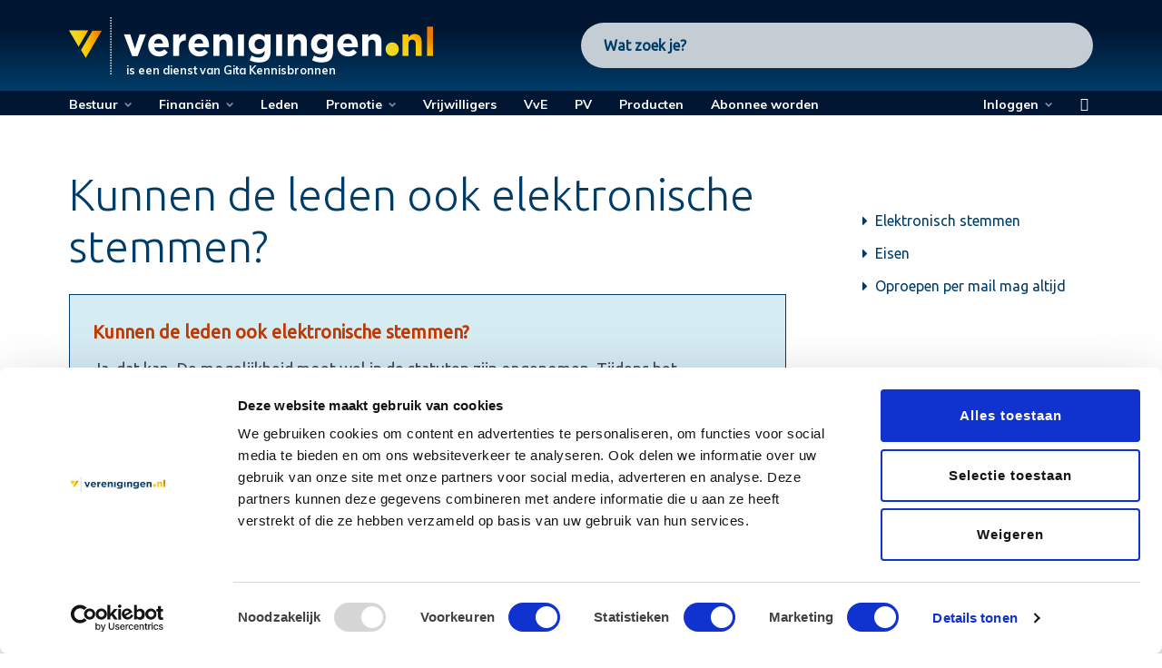

--- FILE ---
content_type: text/html; charset=UTF-8
request_url: https://www.verenigingen.nl/kunnen-de-leden-ook-elektronische-stemmen/
body_size: 34969
content:
 <!DOCTYPE html>
<html lang="nl-NL" class="no-js no-svg">

	<head>

		<!-- Google Tag Manager -->
		<script>(function(w,d,s,l,i){w[l]=w[l]||[];w[l].push({'gtm.start':
		new Date().getTime(),event:'gtm.js'});var f=d.getElementsByTagName(s)[0],
		j=d.createElement(s),dl=l!='dataLayer'?'&l='+l:'';j.async=true;j.src=
		'https://www.googletagmanager.com/gtm.js?id='+i+dl;f.parentNode.insertBefore(j,f);
		})(window,document,'script','dataLayer','GTM-PZNKD88');</script>
		<!-- End Google Tag Manager -->
	<script id="Cookiebot" src="https://consent.cookiebot.com/uc.js" data-cbid="57bd0df6-cee4-4f55-ba83-d41c580780b0" data-blockingmode="auto" type="text/javascript"></script>
	<meta charset="UTF-8">
	<meta name="facebook-domain-verification" content="mv4lyxuu4bze0m72wvpa22swh4ytu2" />
	<meta name="viewport" content="width=device-width, initial-scale=1">
	<link rel="profile" href="https://gmpg.org/xfn/11" />
	<meta name='robots' content='index, follow, max-image-preview:large, max-snippet:-1, max-video-preview:-1' />

<!-- Google Tag Manager for WordPress by gtm4wp.com -->
<script data-cfasync="false" data-pagespeed-no-defer>
	var gtm4wp_datalayer_name = "dataLayer";
	var dataLayer = dataLayer || [];
	const gtm4wp_use_sku_instead = 1;
	const gtm4wp_currency = 'EUR';
	const gtm4wp_product_per_impression = 0;
	const gtm4wp_clear_ecommerce = false;
	const gtm4wp_datalayer_max_timeout = 2000;
</script>
<!-- End Google Tag Manager for WordPress by gtm4wp.com -->
	<!-- This site is optimized with the Yoast SEO Premium plugin v26.5 (Yoast SEO v26.7) - https://yoast.com/wordpress/plugins/seo/ -->
	<title>Kunnen de leden ook elektronische stemmen? - verenigingen.nl</title>
<link data-rocket-preload as="style" href="https://fonts.googleapis.com/css?family=Ubuntu%3Aregular%2C300%7CMuli%3A700&#038;display=swap" rel="preload">
<link href="https://fonts.googleapis.com/css?family=Ubuntu%3Aregular%2C300%7CMuli%3A700&#038;display=swap" media="print" onload="this.media=&#039;all&#039;" rel="stylesheet">
<noscript data-wpr-hosted-gf-parameters=""><link rel="stylesheet" href="https://fonts.googleapis.com/css?family=Ubuntu%3Aregular%2C300%7CMuli%3A700&#038;display=swap"></noscript>
	<meta name="description" content="Kunnen de leden van de vereniging elektronisch stemmen? Ja, dat kan. Die mogelijkheid moet wel in de statuten zijn opgenomen." />
	<link rel="canonical" href="https://www.verenigingen.nl/kunnen-de-leden-ook-elektronische-stemmen/" />
	<meta property="og:locale" content="nl_NL" />
	<meta property="og:type" content="article" />
	<meta property="og:title" content="Kunnen de leden ook elektronische stemmen?" />
	<meta property="og:description" content="Kunnen de leden van de vereniging elektronisch stemmen? Ja, dat kan. Die mogelijkheid moet wel in de statuten zijn opgenomen." />
	<meta property="og:url" content="https://www.verenigingen.nl/kunnen-de-leden-ook-elektronische-stemmen/" />
	<meta property="og:site_name" content="verenigingen.nl" />
	<meta property="article:publisher" content="https://www.facebook.com/verenigingen.nl/" />
	<meta property="article:published_time" content="2021-01-08T14:19:32+00:00" />
	<meta property="article:modified_time" content="2023-01-10T15:58:11+00:00" />
	<meta property="og:image" content="https://www.verenigingen.nl/wp-content/uploads/2021/11/Ziek-personeel-verenigingen.nl_.png" />
	<meta name="author" content="Pablo van Klinken" />
	<meta name="twitter:card" content="summary_large_image" />
	<meta name="twitter:label1" content="Geschreven door" />
	<meta name="twitter:data1" content="Pablo van Klinken" />
	<meta name="twitter:label2" content="Geschatte leestijd" />
	<meta name="twitter:data2" content="2 minuten" />
	<script type="application/ld+json" class="yoast-schema-graph">{"@context":"https://schema.org","@graph":[{"@type":"Article","@id":"https://www.verenigingen.nl/kunnen-de-leden-ook-elektronische-stemmen/#article","isPartOf":{"@id":"https://www.verenigingen.nl/kunnen-de-leden-ook-elektronische-stemmen/"},"author":{"name":"Pablo van Klinken","@id":"https://www.verenigingen.nl/#/schema/person/b49387386732a398f1c57886679fb03c"},"headline":"Kunnen de leden ook elektronische stemmen?","datePublished":"2021-01-08T14:19:32+00:00","dateModified":"2023-01-10T15:58:11+00:00","mainEntityOfPage":{"@id":"https://www.verenigingen.nl/kunnen-de-leden-ook-elektronische-stemmen/"},"wordCount":340,"publisher":{"@id":"https://www.verenigingen.nl/#organization"},"image":{"@id":"https://www.verenigingen.nl/kunnen-de-leden-ook-elektronische-stemmen/#primaryimage"},"thumbnailUrl":"https://www.verenigingen.nl/wp-content/uploads/2021/11/Ziek-personeel-verenigingen.nl_.png","articleSection":["Leden","Statuten wijzigen en formaliseren","Vraag"],"inLanguage":"nl-NL"},{"@type":["WebPage","FAQPage"],"@id":"https://www.verenigingen.nl/kunnen-de-leden-ook-elektronische-stemmen/","url":"https://www.verenigingen.nl/kunnen-de-leden-ook-elektronische-stemmen/","name":"Kunnen de leden ook elektronische stemmen? - verenigingen.nl","isPartOf":{"@id":"https://www.verenigingen.nl/#website"},"primaryImageOfPage":{"@id":"https://www.verenigingen.nl/kunnen-de-leden-ook-elektronische-stemmen/#primaryimage"},"image":{"@id":"https://www.verenigingen.nl/kunnen-de-leden-ook-elektronische-stemmen/#primaryimage"},"thumbnailUrl":"https://www.verenigingen.nl/wp-content/uploads/2021/11/Ziek-personeel-verenigingen.nl_.png","datePublished":"2021-01-08T14:19:32+00:00","dateModified":"2023-01-10T15:58:11+00:00","description":"Kunnen de leden van de vereniging elektronisch stemmen? Ja, dat kan. Die mogelijkheid moet wel in de statuten zijn opgenomen.","breadcrumb":{"@id":"https://www.verenigingen.nl/kunnen-de-leden-ook-elektronische-stemmen/#breadcrumb"},"mainEntity":[{"@id":"https://www.verenigingen.nl/kunnen-de-leden-ook-elektronische-stemmen/#faq-question-1610028575903"}],"inLanguage":"nl-NL","potentialAction":[{"@type":"ReadAction","target":["https://www.verenigingen.nl/kunnen-de-leden-ook-elektronische-stemmen/"]}]},{"@type":"ImageObject","inLanguage":"nl-NL","@id":"https://www.verenigingen.nl/kunnen-de-leden-ook-elektronische-stemmen/#primaryimage","url":"https://www.verenigingen.nl/wp-content/uploads/2021/11/Ziek-personeel-verenigingen.nl_.png","contentUrl":"https://www.verenigingen.nl/wp-content/uploads/2021/11/Ziek-personeel-verenigingen.nl_.png","width":150,"height":122,"caption":"Archief"},{"@type":"BreadcrumbList","@id":"https://www.verenigingen.nl/kunnen-de-leden-ook-elektronische-stemmen/#breadcrumb","itemListElement":[{"@type":"ListItem","position":1,"name":"Home","item":"https://www.verenigingen.nl/"},{"@type":"ListItem","position":2,"name":"Kunnen de leden ook elektronische stemmen?"}]},{"@type":"WebSite","@id":"https://www.verenigingen.nl/#website","url":"https://www.verenigingen.nl/","name":"verenigingen.nl","description":"","publisher":{"@id":"https://www.verenigingen.nl/#organization"},"potentialAction":[{"@type":"SearchAction","target":{"@type":"EntryPoint","urlTemplate":"https://www.verenigingen.nl/?s={search_term_string}"},"query-input":{"@type":"PropertyValueSpecification","valueRequired":true,"valueName":"search_term_string"}}],"inLanguage":"nl-NL"},{"@type":"Organization","@id":"https://www.verenigingen.nl/#organization","name":"Verenigingen.nl","url":"https://www.verenigingen.nl/","logo":{"@type":"ImageObject","inLanguage":"nl-NL","@id":"https://www.verenigingen.nl/#/schema/logo/image/","url":"https://www.verenigingen.nl/wp-content/uploads/2021/03/logo-verenigingen-blauw.png","contentUrl":"https://www.verenigingen.nl/wp-content/uploads/2021/03/logo-verenigingen-blauw.png","width":401,"height":63,"caption":"Verenigingen.nl"},"image":{"@id":"https://www.verenigingen.nl/#/schema/logo/image/"},"sameAs":["https://www.facebook.com/verenigingen.nl/"]},{"@type":"Person","@id":"https://www.verenigingen.nl/#/schema/person/b49387386732a398f1c57886679fb03c","name":"Pablo van Klinken","description":"Ervaren jurist en ondernemer. Schrijft over juridische onderwerpen voor diverse websites. Hij schrijft over notariële zaken. Ook bestuurslid bij de stichting Allemansrecht die het recht toegankelijk wil maken.","sameAs":["https://www.gitakennisbronnen.nl","https://www.linkedin.com/in/pablovanklinken"],"gender":"Mannelijk","url":"https://www.verenigingen.nl/author/pablo/"},{"@type":"Question","@id":"https://www.verenigingen.nl/kunnen-de-leden-ook-elektronische-stemmen/#faq-question-1610028575903","position":1,"url":"https://www.verenigingen.nl/kunnen-de-leden-ook-elektronische-stemmen/#faq-question-1610028575903","name":"Kunnen de leden ook elektronische stemmen?","answerCount":1,"acceptedAnswer":{"@type":"Answer","text":"Ja, dat kan. De mogelijkheid moet wel in de statuten zijn opgenomen. Tijdens het elektronische stemmen moet er ook aan een aantal vereisten worden voldaan. ","inLanguage":"nl-NL"},"inLanguage":"nl-NL"}]}</script>
	<!-- / Yoast SEO Premium plugin. -->


<link rel='dns-prefetch' href='//www.verenigingen.nl' />
<link rel='dns-prefetch' href='//fonts.googleapis.com' />
<link href='https://fonts.gstatic.com' crossorigin rel='preconnect' />
<link rel="alternate" type="application/rss+xml" title="verenigingen.nl &raquo; feed" href="https://www.verenigingen.nl/feed/" />
<link rel="alternate" type="application/rss+xml" title="verenigingen.nl &raquo; reacties feed" href="https://www.verenigingen.nl/comments/feed/" />
<link rel="alternate" title="oEmbed (JSON)" type="application/json+oembed" href="https://www.verenigingen.nl/wp-json/oembed/1.0/embed?url=https%3A%2F%2Fwww.verenigingen.nl%2Fkunnen-de-leden-ook-elektronische-stemmen%2F" />
<link rel="alternate" title="oEmbed (XML)" type="text/xml+oembed" href="https://www.verenigingen.nl/wp-json/oembed/1.0/embed?url=https%3A%2F%2Fwww.verenigingen.nl%2Fkunnen-de-leden-ook-elektronische-stemmen%2F&#038;format=xml" />
<style id='wp-img-auto-sizes-contain-inline-css' type='text/css'>
img:is([sizes=auto i],[sizes^="auto," i]){contain-intrinsic-size:3000px 1500px}
/*# sourceURL=wp-img-auto-sizes-contain-inline-css */
</style>
<style id='wp-emoji-styles-inline-css' type='text/css'>

	img.wp-smiley, img.emoji {
		display: inline !important;
		border: none !important;
		box-shadow: none !important;
		height: 1em !important;
		width: 1em !important;
		margin: 0 0.07em !important;
		vertical-align: -0.1em !important;
		background: none !important;
		padding: 0 !important;
	}
/*# sourceURL=wp-emoji-styles-inline-css */
</style>
<link rel='stylesheet' id='wp-block-library-css' href='https://www.verenigingen.nl/wp-includes/css/dist/block-library/style.min.css?ver=6.9' type='text/css' media='all' />
<style id='wp-block-heading-inline-css' type='text/css'>
h1:where(.wp-block-heading).has-background,h2:where(.wp-block-heading).has-background,h3:where(.wp-block-heading).has-background,h4:where(.wp-block-heading).has-background,h5:where(.wp-block-heading).has-background,h6:where(.wp-block-heading).has-background{padding:1.25em 2.375em}h1.has-text-align-left[style*=writing-mode]:where([style*=vertical-lr]),h1.has-text-align-right[style*=writing-mode]:where([style*=vertical-rl]),h2.has-text-align-left[style*=writing-mode]:where([style*=vertical-lr]),h2.has-text-align-right[style*=writing-mode]:where([style*=vertical-rl]),h3.has-text-align-left[style*=writing-mode]:where([style*=vertical-lr]),h3.has-text-align-right[style*=writing-mode]:where([style*=vertical-rl]),h4.has-text-align-left[style*=writing-mode]:where([style*=vertical-lr]),h4.has-text-align-right[style*=writing-mode]:where([style*=vertical-rl]),h5.has-text-align-left[style*=writing-mode]:where([style*=vertical-lr]),h5.has-text-align-right[style*=writing-mode]:where([style*=vertical-rl]),h6.has-text-align-left[style*=writing-mode]:where([style*=vertical-lr]),h6.has-text-align-right[style*=writing-mode]:where([style*=vertical-rl]){rotate:180deg}
/*# sourceURL=https://www.verenigingen.nl/wp-includes/blocks/heading/style.min.css */
</style>
<style id='wp-block-image-inline-css' type='text/css'>
.wp-block-image>a,.wp-block-image>figure>a{display:inline-block}.wp-block-image img{box-sizing:border-box;height:auto;max-width:100%;vertical-align:bottom}@media not (prefers-reduced-motion){.wp-block-image img.hide{visibility:hidden}.wp-block-image img.show{animation:show-content-image .4s}}.wp-block-image[style*=border-radius] img,.wp-block-image[style*=border-radius]>a{border-radius:inherit}.wp-block-image.has-custom-border img{box-sizing:border-box}.wp-block-image.aligncenter{text-align:center}.wp-block-image.alignfull>a,.wp-block-image.alignwide>a{width:100%}.wp-block-image.alignfull img,.wp-block-image.alignwide img{height:auto;width:100%}.wp-block-image .aligncenter,.wp-block-image .alignleft,.wp-block-image .alignright,.wp-block-image.aligncenter,.wp-block-image.alignleft,.wp-block-image.alignright{display:table}.wp-block-image .aligncenter>figcaption,.wp-block-image .alignleft>figcaption,.wp-block-image .alignright>figcaption,.wp-block-image.aligncenter>figcaption,.wp-block-image.alignleft>figcaption,.wp-block-image.alignright>figcaption{caption-side:bottom;display:table-caption}.wp-block-image .alignleft{float:left;margin:.5em 1em .5em 0}.wp-block-image .alignright{float:right;margin:.5em 0 .5em 1em}.wp-block-image .aligncenter{margin-left:auto;margin-right:auto}.wp-block-image :where(figcaption){margin-bottom:1em;margin-top:.5em}.wp-block-image.is-style-circle-mask img{border-radius:9999px}@supports ((-webkit-mask-image:none) or (mask-image:none)) or (-webkit-mask-image:none){.wp-block-image.is-style-circle-mask img{border-radius:0;-webkit-mask-image:url('data:image/svg+xml;utf8,<svg viewBox="0 0 100 100" xmlns="http://www.w3.org/2000/svg"><circle cx="50" cy="50" r="50"/></svg>');mask-image:url('data:image/svg+xml;utf8,<svg viewBox="0 0 100 100" xmlns="http://www.w3.org/2000/svg"><circle cx="50" cy="50" r="50"/></svg>');mask-mode:alpha;-webkit-mask-position:center;mask-position:center;-webkit-mask-repeat:no-repeat;mask-repeat:no-repeat;-webkit-mask-size:contain;mask-size:contain}}:root :where(.wp-block-image.is-style-rounded img,.wp-block-image .is-style-rounded img){border-radius:9999px}.wp-block-image figure{margin:0}.wp-lightbox-container{display:flex;flex-direction:column;position:relative}.wp-lightbox-container img{cursor:zoom-in}.wp-lightbox-container img:hover+button{opacity:1}.wp-lightbox-container button{align-items:center;backdrop-filter:blur(16px) saturate(180%);background-color:#5a5a5a40;border:none;border-radius:4px;cursor:zoom-in;display:flex;height:20px;justify-content:center;opacity:0;padding:0;position:absolute;right:16px;text-align:center;top:16px;width:20px;z-index:100}@media not (prefers-reduced-motion){.wp-lightbox-container button{transition:opacity .2s ease}}.wp-lightbox-container button:focus-visible{outline:3px auto #5a5a5a40;outline:3px auto -webkit-focus-ring-color;outline-offset:3px}.wp-lightbox-container button:hover{cursor:pointer;opacity:1}.wp-lightbox-container button:focus{opacity:1}.wp-lightbox-container button:focus,.wp-lightbox-container button:hover,.wp-lightbox-container button:not(:hover):not(:active):not(.has-background){background-color:#5a5a5a40;border:none}.wp-lightbox-overlay{box-sizing:border-box;cursor:zoom-out;height:100vh;left:0;overflow:hidden;position:fixed;top:0;visibility:hidden;width:100%;z-index:100000}.wp-lightbox-overlay .close-button{align-items:center;cursor:pointer;display:flex;justify-content:center;min-height:40px;min-width:40px;padding:0;position:absolute;right:calc(env(safe-area-inset-right) + 16px);top:calc(env(safe-area-inset-top) + 16px);z-index:5000000}.wp-lightbox-overlay .close-button:focus,.wp-lightbox-overlay .close-button:hover,.wp-lightbox-overlay .close-button:not(:hover):not(:active):not(.has-background){background:none;border:none}.wp-lightbox-overlay .lightbox-image-container{height:var(--wp--lightbox-container-height);left:50%;overflow:hidden;position:absolute;top:50%;transform:translate(-50%,-50%);transform-origin:top left;width:var(--wp--lightbox-container-width);z-index:9999999999}.wp-lightbox-overlay .wp-block-image{align-items:center;box-sizing:border-box;display:flex;height:100%;justify-content:center;margin:0;position:relative;transform-origin:0 0;width:100%;z-index:3000000}.wp-lightbox-overlay .wp-block-image img{height:var(--wp--lightbox-image-height);min-height:var(--wp--lightbox-image-height);min-width:var(--wp--lightbox-image-width);width:var(--wp--lightbox-image-width)}.wp-lightbox-overlay .wp-block-image figcaption{display:none}.wp-lightbox-overlay button{background:none;border:none}.wp-lightbox-overlay .scrim{background-color:#fff;height:100%;opacity:.9;position:absolute;width:100%;z-index:2000000}.wp-lightbox-overlay.active{visibility:visible}@media not (prefers-reduced-motion){.wp-lightbox-overlay.active{animation:turn-on-visibility .25s both}.wp-lightbox-overlay.active img{animation:turn-on-visibility .35s both}.wp-lightbox-overlay.show-closing-animation:not(.active){animation:turn-off-visibility .35s both}.wp-lightbox-overlay.show-closing-animation:not(.active) img{animation:turn-off-visibility .25s both}.wp-lightbox-overlay.zoom.active{animation:none;opacity:1;visibility:visible}.wp-lightbox-overlay.zoom.active .lightbox-image-container{animation:lightbox-zoom-in .4s}.wp-lightbox-overlay.zoom.active .lightbox-image-container img{animation:none}.wp-lightbox-overlay.zoom.active .scrim{animation:turn-on-visibility .4s forwards}.wp-lightbox-overlay.zoom.show-closing-animation:not(.active){animation:none}.wp-lightbox-overlay.zoom.show-closing-animation:not(.active) .lightbox-image-container{animation:lightbox-zoom-out .4s}.wp-lightbox-overlay.zoom.show-closing-animation:not(.active) .lightbox-image-container img{animation:none}.wp-lightbox-overlay.zoom.show-closing-animation:not(.active) .scrim{animation:turn-off-visibility .4s forwards}}@keyframes show-content-image{0%{visibility:hidden}99%{visibility:hidden}to{visibility:visible}}@keyframes turn-on-visibility{0%{opacity:0}to{opacity:1}}@keyframes turn-off-visibility{0%{opacity:1;visibility:visible}99%{opacity:0;visibility:visible}to{opacity:0;visibility:hidden}}@keyframes lightbox-zoom-in{0%{transform:translate(calc((-100vw + var(--wp--lightbox-scrollbar-width))/2 + var(--wp--lightbox-initial-left-position)),calc(-50vh + var(--wp--lightbox-initial-top-position))) scale(var(--wp--lightbox-scale))}to{transform:translate(-50%,-50%) scale(1)}}@keyframes lightbox-zoom-out{0%{transform:translate(-50%,-50%) scale(1);visibility:visible}99%{visibility:visible}to{transform:translate(calc((-100vw + var(--wp--lightbox-scrollbar-width))/2 + var(--wp--lightbox-initial-left-position)),calc(-50vh + var(--wp--lightbox-initial-top-position))) scale(var(--wp--lightbox-scale));visibility:hidden}}
/*# sourceURL=https://www.verenigingen.nl/wp-includes/blocks/image/style.min.css */
</style>
<style id='wp-block-list-inline-css' type='text/css'>
ol,ul{box-sizing:border-box}:root :where(.wp-block-list.has-background){padding:1.25em 2.375em}
/*# sourceURL=https://www.verenigingen.nl/wp-includes/blocks/list/style.min.css */
</style>
<style id='wp-block-paragraph-inline-css' type='text/css'>
.is-small-text{font-size:.875em}.is-regular-text{font-size:1em}.is-large-text{font-size:2.25em}.is-larger-text{font-size:3em}.has-drop-cap:not(:focus):first-letter{float:left;font-size:8.4em;font-style:normal;font-weight:100;line-height:.68;margin:.05em .1em 0 0;text-transform:uppercase}body.rtl .has-drop-cap:not(:focus):first-letter{float:none;margin-left:.1em}p.has-drop-cap.has-background{overflow:hidden}:root :where(p.has-background){padding:1.25em 2.375em}:where(p.has-text-color:not(.has-link-color)) a{color:inherit}p.has-text-align-left[style*="writing-mode:vertical-lr"],p.has-text-align-right[style*="writing-mode:vertical-rl"]{rotate:180deg}
/*# sourceURL=https://www.verenigingen.nl/wp-includes/blocks/paragraph/style.min.css */
</style>
<link data-minify="1" rel='stylesheet' id='wc-blocks-style-css' href='https://www.verenigingen.nl/wp-content/cache/min/1/wp-content/plugins/woocommerce/assets/client/blocks/wc-blocks.css?ver=1768816741' type='text/css' media='all' />
<style id='global-styles-inline-css' type='text/css'>
:root{--wp--preset--aspect-ratio--square: 1;--wp--preset--aspect-ratio--4-3: 4/3;--wp--preset--aspect-ratio--3-4: 3/4;--wp--preset--aspect-ratio--3-2: 3/2;--wp--preset--aspect-ratio--2-3: 2/3;--wp--preset--aspect-ratio--16-9: 16/9;--wp--preset--aspect-ratio--9-16: 9/16;--wp--preset--color--black: #000000;--wp--preset--color--cyan-bluish-gray: #abb8c3;--wp--preset--color--white: #ffffff;--wp--preset--color--pale-pink: #f78da7;--wp--preset--color--vivid-red: #cf2e2e;--wp--preset--color--luminous-vivid-orange: #ff6900;--wp--preset--color--luminous-vivid-amber: #fcb900;--wp--preset--color--light-green-cyan: #7bdcb5;--wp--preset--color--vivid-green-cyan: #00d084;--wp--preset--color--pale-cyan-blue: #8ed1fc;--wp--preset--color--vivid-cyan-blue: #0693e3;--wp--preset--color--vivid-purple: #9b51e0;--wp--preset--color--johannes-acc: #d14905;--wp--preset--color--johannes-meta: #989da2;--wp--preset--color--johannes-bg: #ffffff;--wp--preset--color--johannes-bg-alt-1: #f2f3f3;--wp--preset--color--johannes-bg-alt-2: #424851;--wp--preset--gradient--vivid-cyan-blue-to-vivid-purple: linear-gradient(135deg,rgb(6,147,227) 0%,rgb(155,81,224) 100%);--wp--preset--gradient--light-green-cyan-to-vivid-green-cyan: linear-gradient(135deg,rgb(122,220,180) 0%,rgb(0,208,130) 100%);--wp--preset--gradient--luminous-vivid-amber-to-luminous-vivid-orange: linear-gradient(135deg,rgb(252,185,0) 0%,rgb(255,105,0) 100%);--wp--preset--gradient--luminous-vivid-orange-to-vivid-red: linear-gradient(135deg,rgb(255,105,0) 0%,rgb(207,46,46) 100%);--wp--preset--gradient--very-light-gray-to-cyan-bluish-gray: linear-gradient(135deg,rgb(238,238,238) 0%,rgb(169,184,195) 100%);--wp--preset--gradient--cool-to-warm-spectrum: linear-gradient(135deg,rgb(74,234,220) 0%,rgb(151,120,209) 20%,rgb(207,42,186) 40%,rgb(238,44,130) 60%,rgb(251,105,98) 80%,rgb(254,248,76) 100%);--wp--preset--gradient--blush-light-purple: linear-gradient(135deg,rgb(255,206,236) 0%,rgb(152,150,240) 100%);--wp--preset--gradient--blush-bordeaux: linear-gradient(135deg,rgb(254,205,165) 0%,rgb(254,45,45) 50%,rgb(107,0,62) 100%);--wp--preset--gradient--luminous-dusk: linear-gradient(135deg,rgb(255,203,112) 0%,rgb(199,81,192) 50%,rgb(65,88,208) 100%);--wp--preset--gradient--pale-ocean: linear-gradient(135deg,rgb(255,245,203) 0%,rgb(182,227,212) 50%,rgb(51,167,181) 100%);--wp--preset--gradient--electric-grass: linear-gradient(135deg,rgb(202,248,128) 0%,rgb(113,206,126) 100%);--wp--preset--gradient--midnight: linear-gradient(135deg,rgb(2,3,129) 0%,rgb(40,116,252) 100%);--wp--preset--font-size--small: 12.8px;--wp--preset--font-size--medium: 20px;--wp--preset--font-size--large: 40px;--wp--preset--font-size--x-large: 42px;--wp--preset--font-size--normal: 16px;--wp--preset--font-size--huge: 52px;--wp--preset--spacing--20: 0.44rem;--wp--preset--spacing--30: 0.67rem;--wp--preset--spacing--40: 1rem;--wp--preset--spacing--50: 1.5rem;--wp--preset--spacing--60: 2.25rem;--wp--preset--spacing--70: 3.38rem;--wp--preset--spacing--80: 5.06rem;--wp--preset--shadow--natural: 6px 6px 9px rgba(0, 0, 0, 0.2);--wp--preset--shadow--deep: 12px 12px 50px rgba(0, 0, 0, 0.4);--wp--preset--shadow--sharp: 6px 6px 0px rgba(0, 0, 0, 0.2);--wp--preset--shadow--outlined: 6px 6px 0px -3px rgb(255, 255, 255), 6px 6px rgb(0, 0, 0);--wp--preset--shadow--crisp: 6px 6px 0px rgb(0, 0, 0);}:where(.is-layout-flex){gap: 0.5em;}:where(.is-layout-grid){gap: 0.5em;}body .is-layout-flex{display: flex;}.is-layout-flex{flex-wrap: wrap;align-items: center;}.is-layout-flex > :is(*, div){margin: 0;}body .is-layout-grid{display: grid;}.is-layout-grid > :is(*, div){margin: 0;}:where(.wp-block-columns.is-layout-flex){gap: 2em;}:where(.wp-block-columns.is-layout-grid){gap: 2em;}:where(.wp-block-post-template.is-layout-flex){gap: 1.25em;}:where(.wp-block-post-template.is-layout-grid){gap: 1.25em;}.has-black-color{color: var(--wp--preset--color--black) !important;}.has-cyan-bluish-gray-color{color: var(--wp--preset--color--cyan-bluish-gray) !important;}.has-white-color{color: var(--wp--preset--color--white) !important;}.has-pale-pink-color{color: var(--wp--preset--color--pale-pink) !important;}.has-vivid-red-color{color: var(--wp--preset--color--vivid-red) !important;}.has-luminous-vivid-orange-color{color: var(--wp--preset--color--luminous-vivid-orange) !important;}.has-luminous-vivid-amber-color{color: var(--wp--preset--color--luminous-vivid-amber) !important;}.has-light-green-cyan-color{color: var(--wp--preset--color--light-green-cyan) !important;}.has-vivid-green-cyan-color{color: var(--wp--preset--color--vivid-green-cyan) !important;}.has-pale-cyan-blue-color{color: var(--wp--preset--color--pale-cyan-blue) !important;}.has-vivid-cyan-blue-color{color: var(--wp--preset--color--vivid-cyan-blue) !important;}.has-vivid-purple-color{color: var(--wp--preset--color--vivid-purple) !important;}.has-black-background-color{background-color: var(--wp--preset--color--black) !important;}.has-cyan-bluish-gray-background-color{background-color: var(--wp--preset--color--cyan-bluish-gray) !important;}.has-white-background-color{background-color: var(--wp--preset--color--white) !important;}.has-pale-pink-background-color{background-color: var(--wp--preset--color--pale-pink) !important;}.has-vivid-red-background-color{background-color: var(--wp--preset--color--vivid-red) !important;}.has-luminous-vivid-orange-background-color{background-color: var(--wp--preset--color--luminous-vivid-orange) !important;}.has-luminous-vivid-amber-background-color{background-color: var(--wp--preset--color--luminous-vivid-amber) !important;}.has-light-green-cyan-background-color{background-color: var(--wp--preset--color--light-green-cyan) !important;}.has-vivid-green-cyan-background-color{background-color: var(--wp--preset--color--vivid-green-cyan) !important;}.has-pale-cyan-blue-background-color{background-color: var(--wp--preset--color--pale-cyan-blue) !important;}.has-vivid-cyan-blue-background-color{background-color: var(--wp--preset--color--vivid-cyan-blue) !important;}.has-vivid-purple-background-color{background-color: var(--wp--preset--color--vivid-purple) !important;}.has-black-border-color{border-color: var(--wp--preset--color--black) !important;}.has-cyan-bluish-gray-border-color{border-color: var(--wp--preset--color--cyan-bluish-gray) !important;}.has-white-border-color{border-color: var(--wp--preset--color--white) !important;}.has-pale-pink-border-color{border-color: var(--wp--preset--color--pale-pink) !important;}.has-vivid-red-border-color{border-color: var(--wp--preset--color--vivid-red) !important;}.has-luminous-vivid-orange-border-color{border-color: var(--wp--preset--color--luminous-vivid-orange) !important;}.has-luminous-vivid-amber-border-color{border-color: var(--wp--preset--color--luminous-vivid-amber) !important;}.has-light-green-cyan-border-color{border-color: var(--wp--preset--color--light-green-cyan) !important;}.has-vivid-green-cyan-border-color{border-color: var(--wp--preset--color--vivid-green-cyan) !important;}.has-pale-cyan-blue-border-color{border-color: var(--wp--preset--color--pale-cyan-blue) !important;}.has-vivid-cyan-blue-border-color{border-color: var(--wp--preset--color--vivid-cyan-blue) !important;}.has-vivid-purple-border-color{border-color: var(--wp--preset--color--vivid-purple) !important;}.has-vivid-cyan-blue-to-vivid-purple-gradient-background{background: var(--wp--preset--gradient--vivid-cyan-blue-to-vivid-purple) !important;}.has-light-green-cyan-to-vivid-green-cyan-gradient-background{background: var(--wp--preset--gradient--light-green-cyan-to-vivid-green-cyan) !important;}.has-luminous-vivid-amber-to-luminous-vivid-orange-gradient-background{background: var(--wp--preset--gradient--luminous-vivid-amber-to-luminous-vivid-orange) !important;}.has-luminous-vivid-orange-to-vivid-red-gradient-background{background: var(--wp--preset--gradient--luminous-vivid-orange-to-vivid-red) !important;}.has-very-light-gray-to-cyan-bluish-gray-gradient-background{background: var(--wp--preset--gradient--very-light-gray-to-cyan-bluish-gray) !important;}.has-cool-to-warm-spectrum-gradient-background{background: var(--wp--preset--gradient--cool-to-warm-spectrum) !important;}.has-blush-light-purple-gradient-background{background: var(--wp--preset--gradient--blush-light-purple) !important;}.has-blush-bordeaux-gradient-background{background: var(--wp--preset--gradient--blush-bordeaux) !important;}.has-luminous-dusk-gradient-background{background: var(--wp--preset--gradient--luminous-dusk) !important;}.has-pale-ocean-gradient-background{background: var(--wp--preset--gradient--pale-ocean) !important;}.has-electric-grass-gradient-background{background: var(--wp--preset--gradient--electric-grass) !important;}.has-midnight-gradient-background{background: var(--wp--preset--gradient--midnight) !important;}.has-small-font-size{font-size: var(--wp--preset--font-size--small) !important;}.has-medium-font-size{font-size: var(--wp--preset--font-size--medium) !important;}.has-large-font-size{font-size: var(--wp--preset--font-size--large) !important;}.has-x-large-font-size{font-size: var(--wp--preset--font-size--x-large) !important;}
/*# sourceURL=global-styles-inline-css */
</style>

<style id='classic-theme-styles-inline-css' type='text/css'>
/*! This file is auto-generated */
.wp-block-button__link{color:#fff;background-color:#32373c;border-radius:9999px;box-shadow:none;text-decoration:none;padding:calc(.667em + 2px) calc(1.333em + 2px);font-size:1.125em}.wp-block-file__button{background:#32373c;color:#fff;text-decoration:none}
/*# sourceURL=/wp-includes/css/classic-themes.min.css */
</style>
<link data-minify="1" rel='stylesheet' id='upsell-order-bump-offer-for-woocommercerecommendated_popup-css' href='https://www.verenigingen.nl/wp-content/cache/min/1/wp-content/plugins/upsell-order-bump-offer-for-woocommerce/public/css/wps-recommendation-popup.css?ver=1768816741' type='text/css' media='all' />
<link data-minify="1" rel='stylesheet' id='upsell-order-bump-offer-for-woocommerceone-click-front-css' href='https://www.verenigingen.nl/wp-content/cache/min/1/wp-content/plugins/upsell-order-bump-offer-for-woocommerce/public/css/woocommerce_one_click_upsell_funnel_pro-public.css?ver=1768816741' type='text/css' media='all' />
<link data-minify="1" rel='stylesheet' id='woocommerce-layout-css' href='https://www.verenigingen.nl/wp-content/cache/min/1/wp-content/plugins/woocommerce/assets/css/woocommerce-layout.css?ver=1768816741' type='text/css' media='all' />
<link data-minify="1" rel='stylesheet' id='woocommerce-smallscreen-css' href='https://www.verenigingen.nl/wp-content/cache/min/1/wp-content/plugins/woocommerce/assets/css/woocommerce-smallscreen.css?ver=1768816741' type='text/css' media='only screen and (max-width: 768px)' />
<link data-minify="1" rel='stylesheet' id='woocommerce-general-css' href='https://www.verenigingen.nl/wp-content/cache/min/1/wp-content/plugins/woocommerce/assets/css/woocommerce.css?ver=1768816741' type='text/css' media='all' />
<style id='woocommerce-inline-inline-css' type='text/css'>
.woocommerce form .form-row .required { visibility: visible; }
/*# sourceURL=woocommerce-inline-inline-css */
</style>
<link data-minify="1" rel='stylesheet' id='wp-glossary-css-css' href='https://www.verenigingen.nl/wp-content/cache/min/1/wp-content/plugins/wp-glossary/css/wp-glossary.css?ver=1768816741' type='text/css' media='all' />
<link data-minify="1" rel='stylesheet' id='wp-glossary-qtip-css-css' href='https://www.verenigingen.nl/wp-content/cache/min/1/wp-content/plugins/wp-glossary/ext/jquery.qtip.css?ver=1768816741' type='text/css' media='all' />
<link data-minify="1" rel='stylesheet' id='contact-form-7-css' href='https://www.verenigingen.nl/wp-content/cache/min/1/wp-content/plugins/contact-form-7/includes/css/styles.css?ver=1768816741' type='text/css' media='all' />
<link data-minify="1" rel='stylesheet' id='wpcf7-redirect-script-frontend-css' href='https://www.verenigingen.nl/wp-content/cache/min/1/wp-content/plugins/wpcf7-redirect/build/assets/frontend-script.css?ver=1768816741' type='text/css' media='all' />
<link data-minify="1" rel='stylesheet' id='woosb-frontend-css' href='https://www.verenigingen.nl/wp-content/cache/min/1/wp-content/plugins/woo-product-bundle-premium/assets/css/frontend.css?ver=1768816741' type='text/css' media='all' />
<link data-minify="1" rel='stylesheet' id='xoo-wsc-fonts-css' href='https://www.verenigingen.nl/wp-content/cache/min/1/wp-content/plugins/side-cart-woocommerce/assets/css/xoo-wsc-fonts.css?ver=1768816741' type='text/css' media='all' />
<link data-minify="1" rel='stylesheet' id='xoo-wsc-style-css' href='https://www.verenigingen.nl/wp-content/cache/min/1/wp-content/plugins/side-cart-woocommerce/assets/css/xoo-wsc-style.css?ver=1768816741' type='text/css' media='all' />
<style id='xoo-wsc-style-inline-css' type='text/css'>




.xoo-wsc-ft-buttons-cont a.xoo-wsc-ft-btn, .xoo-wsc-container .xoo-wsc-btn {
	background-color: #003c68;
	color: #ffffff;
	border: 0;
	padding: 10px 20px;
}

.xoo-wsc-ft-buttons-cont a.xoo-wsc-ft-btn:hover, .xoo-wsc-container .xoo-wsc-btn:hover {
	background-color: #d14905;
	color: #ffffff;
	border: 0;
}

 

.xoo-wsc-footer{
	background-color: #ffffff;
	color: #000000;
	padding: 10px 20px;
	box-shadow: 0 -1px 10px #0000001a;
}

.xoo-wsc-footer, .xoo-wsc-footer a, .xoo-wsc-footer .amount{
	font-size: 18px;
}

.xoo-wsc-btn .amount{
	color: #ffffff}

.xoo-wsc-btn:hover .amount{
	color: #ffffff;
}

.xoo-wsc-ft-buttons-cont{
	grid-template-columns: auto;
}

.xoo-wsc-basket{
	bottom: 12px;
	right: 1px;
	background-color: #ffffff;
	color: #000000;
	box-shadow: 0px 0px 15px 2px #0000001a;
	border-radius: 14px;
	display: flex;
	width: 50px;
	height: 50px;
}


@media only screen and (max-width: 600px) {
	.xoo-wsc-basket, .xoo-wsc-basket[style*='block']  {
		display: none!important;
	}
}


.xoo-wsc-bki{
	font-size: 35px}

.xoo-wsc-items-count{
	top: -9px;
	right: -8px;
}

.xoo-wsc-items-count, .xoo-wsch-items-count{
	background-color: #d14905;
	color: #ffffff;
}

.xoo-wsc-container, .xoo-wsc-slider{
	max-width: 300px;
	right: -300px;
	top: 0;bottom: 0;
	bottom: 0;
	font-family: }


.xoo-wsc-cart-active .xoo-wsc-container, .xoo-wsc-slider-active .xoo-wsc-slider{
	right: 0;
}


.xoo-wsc-cart-active .xoo-wsc-basket{
	right: 300px;
}

.xoo-wsc-slider{
	right: -300px;
}

span.xoo-wsch-close {
    font-size: 16px;
}

	.xoo-wsch-top{
		justify-content: flex-start;
	}
	span.xoo-wsch-close {
	    right: 10px;
	}

.xoo-wsch-text{
	font-size: 20px;
}

.xoo-wsc-header{
	color: #000000;
	background-color: #ffffff;
	border-bottom: 2px solid #eee;
	padding: 15px 15px;
}


.xoo-wsc-body{
	background-color: #f8f9fa;
}

.xoo-wsc-products:not(.xoo-wsc-pattern-card), .xoo-wsc-products:not(.xoo-wsc-pattern-card) span.amount, .xoo-wsc-products:not(.xoo-wsc-pattern-card) a{
	font-size: 14px;
	color: #000000;
}

.xoo-wsc-products:not(.xoo-wsc-pattern-card) .xoo-wsc-product{
	padding: 10px 10px;
	margin: 10px 10px;
	border-radius: 5px;
	box-shadow: 0 2px 2px #00000005;
	background-color: #ffffff;
}

.xoo-wsc-sum-col{
	justify-content: center;
}


/** Shortcode **/
.xoo-wsc-sc-count{
	background-color: #000000;
	color: #ffffff;
}

.xoo-wsc-sc-bki{
	font-size: 28px;
	color: #000000;
}
.xoo-wsc-sc-cont{
	color: #000000;
}

.added_to_cart{
	display: none!important;
}

.xoo-wsc-product dl.variation {
	display: block;
}


.xoo-wsc-product-cont{
	padding: 10px 10px;
}

.xoo-wsc-products:not(.xoo-wsc-pattern-card) .xoo-wsc-img-col{
	width: 0%;
}

.xoo-wsc-pattern-card .xoo-wsc-img-col img{
	max-width: 100%;
	height: auto;
}

.xoo-wsc-products:not(.xoo-wsc-pattern-card) .xoo-wsc-sum-col{
	width: 100%;
}

.xoo-wsc-pattern-card .xoo-wsc-product-cont{
	width: 50% 
}

@media only screen and (max-width: 600px) {
	.xoo-wsc-pattern-card .xoo-wsc-product-cont  {
		width: 50%;
	}
}


.xoo-wsc-pattern-card .xoo-wsc-product{
	border: 0;
	box-shadow: 0px 10px 15px -12px #0000001a;
}


.xoo-wsc-sm-front{
	background-color: #eee;
}
.xoo-wsc-pattern-card, .xoo-wsc-sm-front{
	border-bottom-left-radius: 5px;
	border-bottom-right-radius: 5px;
}
.xoo-wsc-pattern-card, .xoo-wsc-img-col img, .xoo-wsc-img-col, .xoo-wsc-sm-back-cont{
	border-top-left-radius: 5px;
	border-top-right-radius: 5px;
}
.xoo-wsc-sm-back{
	background-color: #fff;
}
.xoo-wsc-pattern-card, .xoo-wsc-pattern-card a, .xoo-wsc-pattern-card .amount{
	font-size: 14px;
}

.xoo-wsc-sm-front, .xoo-wsc-sm-front a, .xoo-wsc-sm-front .amount{
	color: #000;
}

.xoo-wsc-sm-back, .xoo-wsc-sm-back a, .xoo-wsc-sm-back .amount{
	color: #000;
}


.magictime {
    animation-duration: 0.5s;
}



span.xoo-wsch-items-count{
	height: 20px;
	line-height: 20px;
	width: 20px;
}

span.xoo-wsch-icon{
	font-size: 30px
}

.xoo-wsc-smr-del{
	font-size: 16px
}
/*# sourceURL=xoo-wsc-style-inline-css */
</style>
<link rel='stylesheet' id='wc-memberships-frontend-css' href='https://www.verenigingen.nl/wp-content/plugins/woocommerce-memberships/assets/css/frontend/wc-memberships-frontend.min.css?ver=1.19.2' type='text/css' media='all' />

<link data-minify="1" rel='stylesheet' id='johannes-main-css' href='https://www.verenigingen.nl/wp-content/cache/min/1/wp-content/themes/johannes/assets/css/min.css?ver=1768816741' type='text/css' media='all' />
<style id='johannes-main-inline-css' type='text/css'>
body{font-family: 'Ubuntu', Arial, sans-serif;font-weight: 400;font-style: normal;color: #424851;background: #ffffff;}.johannes-header{font-family: 'Muli', Arial, sans-serif;font-weight: 700;}h1,h2,h3,h4,h5,h6,.h1,.h2,.h3,.h4,.h5,.h6,.h0,.display-1,.wp-block-cover .wp-block-cover-image-text, .wp-block-cover .wp-block-cover-text, .wp-block-cover h2, .wp-block-cover-image .wp-block-cover-image-text, .wp-block-cover-image .wp-block-cover-text, .wp-block-cover-image h2,.entry-category a,.single-md-content .entry-summary,p.has-drop-cap:not(:focus)::first-letter,.johannes_posts_widget .entry-header > a {font-family: 'Ubuntu', Arial, sans-serif;font-weight: 300;font-style: normal;}b,strong,.entry-tags a,.entry-category a,.entry-meta a,.wp-block-tag-cloud a{font-weight: 300; }.entry-content strong{font-weight: bold;}.header-top{background: #424851;color: #989da2;}.header-top nav > ul > li > a,.header-top .johannes-menu-social a{color: #989da2;}.header-top nav > ul > li:hover > a,.header-top nav > ul > li.current-menu-item > a,.header-top .johannes-menu-social li:hover a{color: #ffffff;}.header-middle,.header-mobile{color: #ffffff;background: #003c68;}.header-middle > .container {height: 130px;}.header-middle a,.johannes-mega-menu .sub-menu li:hover a,.header-mobile a{color: #ffffff;}.header-middle li:hover > a,.header-middle .current-menu-item > a,.header-middle .johannes-mega-menu .sub-menu li a:hover,.header-middle .johannes-site-branding .site-title a:hover,.header-mobile .site-title a,.header-mobile a:hover{color: #eed93a;}.header-middle .johannes-site-branding .site-title a{color: #ffffff;}.header-middle .sub-menu{background: #003c68;}.johannes-cover-indent .header-middle .johannes-menu>li>a:hover,.johannes-cover-indent .header-middle .johannes-menu-action a:hover{color: #eed93a;}.header-sticky-main{color: #ffffff;background: #003c68;}.header-sticky-main a,.header-sticky-main .johannes-mega-menu .sub-menu li:hover a,.header-sticky-main .johannes-mega-menu .has-arrows .owl-nav > div{color: #ffffff;}.header-sticky-main li:hover > a,.header-sticky-main .current-menu-item > a,.header-sticky-main .johannes-mega-menu .sub-menu li a:hover,.header-sticky-main .johannes-site-branding .site-title a:hover{color: #eed93a;}.header-sticky-main .johannes-site-branding .site-title a{color: #ffffff;}.header-sticky-main .sub-menu{background: #003c68;}.header-sticky-contextual{color: #003c68;background: #ffffff;}.header-sticky-contextual,.header-sticky-contextual a{font-family: 'Ubuntu', Arial, sans-serif;font-weight: 400;font-style: normal;}.header-sticky-contextual a{color: #003c68;}.header-sticky-contextual .meta-comments:after{background: #003c68;}.header-sticky-contextual .meks_ess a:hover{color: #eed93a;background: transparent;}.header-bottom{color: #424851;background: #003c68;border-top: 1px solid rgba(66,72,81,0.1);border-bottom: 1px solid rgba(66,72,81,0.1);}.johannes-header-bottom-boxed .header-bottom{background: transparent;border: none;}.johannes-header-bottom-boxed .header-bottom-slots{background: #003c68;border-top: 1px solid rgba(66,72,81,0.1);border-bottom: 1px solid rgba(66,72,81,0.1);}.header-bottom-slots{height: 70px;}.header-bottom a,.johannes-mega-menu .sub-menu li:hover a,.johannes-mega-menu .has-arrows .owl-nav > div{color: #424851;}.header-bottom li:hover > a,.header-bottom .current-menu-item > a,.header-bottom .johannes-mega-menu .sub-menu li a:hover,.header-bottom .johannes-site-branding .site-title a:hover{color: #eed93a;}.header-bottom .johannes-site-branding .site-title a{color: #424851;}.header-bottom .sub-menu{background: #003c68;}.johannes-menu-action .search-form input[type=text]{background: #ffffff;}.johannes-header-multicolor .header-middle .slot-l,.johannes-header-multicolor .header-sticky .header-sticky-main .container > .slot-l,.johannes-header-multicolor .header-mobile .slot-l,.johannes-header-multicolor .slot-l .johannes-site-branding:after{background: #424851;}.johannes-cover-indent .johannes-cover{min-height: 450px;}.page.johannes-cover-indent .johannes-cover{min-height: 250px;}.single.johannes-cover-indent .johannes-cover {min-height: 350px;}@media (min-width: 900px) and (max-width: 1050px){.header-middle > .container {height: 100px;}.header-bottom > .container,.header-bottom-slots {height: 50px;}}.johannes-modal{background: #ffffff;}.johannes-modal .johannes-menu-social li a:hover,.meks_ess a:hover{background: #424851;}.johannes-modal .johannes-menu-social li:hover a{color: #fff;}.johannes-modal .johannes-modal-close{color: #424851;}.johannes-modal .johannes-modal-close:hover{color: #d14905;}.meks_ess a:hover{color: #ffffff;}h1,h2,h3,h4,h5,h6,.h1,.h2,.h3,.h4,.h5,.h6,.h0,.display-1,.has-large-font-size {color: #424851;}.entry-title a,a{color: #424851;}.johannes-post .entry-title a{color: #424851;}.entry-content a:not([class*=button]),.comment-content a:not([class*=button]){color: #d14905;}.entry-content a:not([class*=button]):hover,.comment-content a:not([class*=button]):hover{color: #424851;}.entry-title a:hover,a:hover,.entry-meta a,.written-by a,.johannes-overlay .entry-meta a:hover,body .johannes-cover .section-bg+.container .johannes-breadcrumbs a:hover,.johannes-cover .section-bg+.container .section-head a:not(.johannes-button):not(.cat-item):hover,.entry-content .wp-block-tag-cloud a:hover{color: #d14905;}.entry-meta,.entry-content .entry-tags a,.entry-content .fn a,.comment-metadata,.entry-content .comment-metadata a,.written-by > span,.johannes-breadcrumbs{color: #989da2;}.entry-meta a:hover,.written-by a:hover,.entry-content .wp-block-tag-cloud a{color: #424851;}.entry-meta .meta-item + .meta-item:before{background:#424851;}.entry-format i{color: #ffffff;background:#424851;}.category-pill .entry-category a{background-color: #d14905;color: #fff;}.category-pill .entry-category a:hover{background-color: #424851;color: #fff;}.johannes-overlay.category-pill .entry-category a:hover,.johannes-cover.category-pill .entry-category a:hover {background-color: #ffffff;color: #424851;}.white-bg-alt-2 .johannes-bg-alt-2 .category-pill .entry-category a:hover,.white-bg-alt-2 .johannes-bg-alt-2 .entry-format i{background-color: #ffffff;color: #424851;}.media-shadow:after{background: rgba(66,72,81,0.1);}.entry-content .entry-tags a:hover,.entry-content .fn a:hover{color: #d14905;}.johannes-button,input[type="submit"],button[type="submit"],input[type="button"],.wp-block-button .wp-block-button__link,.comment-reply-link,#cancel-comment-reply-link,.johannes-pagination a,.johannes-pagination,.meks-instagram-follow-link .meks-widget-cta,.mks_autor_link_wrap a,.mks_read_more a,.category-pill .entry-category a{font-family: 'Ubuntu', Arial, sans-serif;font-weight: 400;font-style: normal;}.johannes-bg-alt-1,.has-arrows .owl-nav,.has-arrows .owl-stage-outer:after,.media-shadow:after {background-color: #f2f3f3}.johannes-bg-alt-2 {background-color: #424851}.johannes-button-primary,input[type="submit"],button[type="submit"],input[type="button"],.johannes-pagination a{box-shadow: 0 10px 15px 0 rgba(209,73,5,0.2);background: #d14905;color: #fff;}.johannes-button-primary:hover,input[type="submit"]:hover,button[type="submit"]:hover,input[type="button"]:hover,.johannes-pagination a:hover{box-shadow: 0 0 0 0 rgba(209,73,5,0);color: #fff;}.johannes-button.disabled{background: #f2f3f3;color: #424851; box-shadow: none;}.johannes-button-secondary,.comment-reply-link,#cancel-comment-reply-link,.meks-instagram-follow-link .meks-widget-cta,.mks_autor_link_wrap a,.mks_read_more a{box-shadow: inset 0 0px 0px 1px #424851;color: #424851;opacity: .5;}.johannes-button-secondary:hover,.comment-reply-link:hover,#cancel-comment-reply-link:hover,.meks-instagram-follow-link .meks-widget-cta:hover,.mks_autor_link_wrap a:hover,.mks_read_more a:hover{box-shadow: inset 0 0px 0px 1px #d14905; opacity: 1;color: #d14905;}.johannes-breadcrumbs a,.johannes-action-close:hover,.single-md-content .entry-summary span,form label .required{color: #d14905;}.johannes-breadcrumbs a:hover{color: #424851;}.section-title:after{background-color: #d14905;}hr{background: rgba(66,72,81,0.2);}.wp-block-preformatted,.wp-block-verse,pre,code, kbd, pre, samp, address{background:#f2f3f3;}.entry-content ul li:before,.wp-block-quote:before,.comment-content ul li:before{color: #424851;}.wp-block-quote.is-large:before{color: #d14905;}.wp-block-table.is-style-stripes tr:nth-child(odd){background:#f2f3f3;}.wp-block-table.is-style-regular tbody tr,.entry-content table tr,.comment-content table tr{border-bottom: 1px solid rgba(66,72,81,0.1);}.wp-block-pullquote:not(.is-style-solid-color){color: #424851;border-color: #d14905;}.wp-block-pullquote{background: #d14905;color: #ffffff;}.johannes-sidebar-none .wp-block-pullquote.alignfull.is-style-solid-color{box-shadow: -526px 0 0 #d14905, -1052px 0 0 #d14905,526px 0 0 #d14905, 1052px 0 0 #d14905;}.wp-block-button .wp-block-button__link{background: #d14905;color: #fff;box-shadow: 0 10px 15px 0 rgba(209,73,5,0.2);}.wp-block-button .wp-block-button__link:hover{box-shadow: 0 0 0 0 rgba(209,73,5,0);}.is-style-outline .wp-block-button__link {background: 0 0;color:#d14905;border: 2px solid currentcolor;}.entry-content .is-style-solid-color a:not([class*=button]){color:#ffffff;}.entry-content .is-style-solid-color a:not([class*=button]):hover{color:#424851;}input[type=color], input[type=date], input[type=datetime-local], input[type=datetime], input[type=email], input[type=month], input[type=number], input[type=password], input[type=range], input[type=search], input[type=tel], input[type=text], input[type=time], input[type=url], input[type=week], select, textarea{border: 1px solid rgba(66,72,81,0.3);}body .johannes-wrapper .meks_ess{border-color: rgba(66,72,81,0.1); }.widget_eu_cookie_law_widget #eu-cookie-law input, .widget_eu_cookie_law_widget #eu-cookie-law input:focus, .widget_eu_cookie_law_widget #eu-cookie-law input:hover{background: #d14905;color: #fff;}.double-bounce1, .double-bounce2{background-color: #d14905;}.johannes-pagination .page-numbers.current,.paginated-post-wrapper span{background: #f2f3f3;color: #424851;}.widget li{color: rgba(66,72,81,0.8);}.widget_calendar #today a{color: #fff;}.widget_calendar #today a{background: #d14905;}.tagcloud a{border-color: rgba(66,72,81,0.5);color: rgba(66,72,81,0.8);}.tagcloud a:hover{color: #d14905;border-color: #d14905;}.rssSummary,.widget p{color: #424851;}.johannes-bg-alt-1 .count,.johannes-bg-alt-1 li a,.johannes-bg-alt-1 .johannes-accordion-nav{background-color: #f2f3f3;}.johannes-bg-alt-2 .count,.johannes-bg-alt-2 li a,.johannes-bg-alt-2 .johannes-accordion-nav,.johannes-bg-alt-2 .cat-item .count, .johannes-bg-alt-2 .rss-date, .widget .johannes-bg-alt-2 .post-date, .widget .johannes-bg-alt-2 cite{background-color: #424851;color: #FFF;}.white-bg-alt-1 .widget .johannes-bg-alt-1 select option,.white-bg-alt-2 .widget .johannes-bg-alt-2 select option{background: #424851;}.widget .johannes-bg-alt-2 li a:hover{color: #d14905;}.widget_categories .johannes-bg-alt-1 ul li .dots:before,.widget_archive .johannes-bg-alt-1 ul li .dots:before{color: #424851;}.widget_categories .johannes-bg-alt-2 ul li .dots:before,.widget_archive .johannes-bg-alt-2 ul li .dots:before{color: #FFF;}.search-alt input[type=search], .search-alt input[type=text], .widget_search input[type=search], .widget_search input[type=text],.mc-field-group input[type=email], .mc-field-group input[type=text]{border-bottom: 1px solid rgba(66,72,81,0.2);}.johannes-sidebar-hidden{background: #ffffff;}.johannes-footer{background: #ffffff;color: #424851;}.johannes-footer a,.johannes-footer .widget-title{color: #424851;}.johannes-footer a:hover{color: #003c68;}.johannes-footer-widgets + .johannes-copyright{border-top: 1px solid rgba(66,72,81,0.1);}.johannes-footer .widget .count,.johannes-footer .widget_categories li a,.johannes-footer .widget_archive li a,.johannes-footer .widget .johannes-accordion-nav{background-color: #ffffff;}.footer-divider{border-top: 1px solid rgba(66,72,81,0.1);}.johannes-footer .rssSummary,.johannes-footer .widget p{color: #424851;}.johannes-empty-message{background: #f2f3f3;}.error404 .h0{color: #d14905;}.johannes-goto-top,.johannes-goto-top:hover{background: #424851;color: #ffffff;}.johannes-ellipsis div{background: #d14905;}.white-bg-alt-2 .johannes-bg-alt-2 .section-subnav .johannes-button-secondary:hover{color: #d14905;}.section-subnav a{color: #424851;}.johannes-cover .section-subnav a{color: #fff;}.section-subnav a:hover{color: #d14905;}@media(min-width: 600px){.size-johannes-fa-a{ height: 450px !important;}.size-johannes-single-3{ height: 450px !important;}.size-johannes-single-4{ height: 540px !important;}.size-johannes-page-3{ height: 360px !important;}.size-johannes-page-4{ height: 405px !important;}.size-johannes-wa-3{ height: 450px !important;}.size-johannes-wa-4{ height: 540px !important;}.size-johannes-archive-2{ height: 360px !important;}.size-johannes-archive-3{ height: 405px !important;}}@media(min-width: 900px){.size-johannes-a{ height: 484px !important;}.size-johannes-b{ height: 491px !important;}.size-johannes-c{ height: 304px !important;}.size-johannes-d{ height: 194px !important;}.size-johannes-e{ height: 304px !important;}.size-johannes-f{ height: 214px !important;}.size-johannes-fa-a{ height: 500px !important;}.size-johannes-fa-b{ height: 635px !important;}.size-johannes-fa-c{ height: 540px !important;}.size-johannes-fa-d{ height: 344px !important;}.size-johannes-fa-e{ height: 442px !important;}.size-johannes-single-1{ height: 484px !important;}.size-johannes-single-2{ height: 484px !important;}.size-johannes-single-3{ height: 500px !important;}.size-johannes-single-4{ height: 600px !important;}.size-johannes-single-5{ height: 442px !important;}.size-johannes-page-1{ height: 484px !important;}.size-johannes-page-2{ height: 484px !important;}.size-johannes-page-3{ height: 400px !important;}.size-johannes-page-4{ height: 450px !important;}.size-johannes-wa-1{ height: 442px !important;}.size-johannes-wa-2{ height: 540px !important;}.size-johannes-wa-3{ height: 500px !important;}.size-johannes-wa-4{ height: 600px !important;}.size-johannes-archive-2{ height: 400px !important;}.size-johannes-archive-3{ height: 450px !important;}}@media(min-width: 900px){.has-small-font-size{ font-size: 1.3rem;}.has-normal-font-size{ font-size: 1.6rem;}.has-large-font-size{ font-size: 4.0rem;}.has-huge-font-size{ font-size: 5.2rem;}}.has-johannes-acc-background-color{ background-color: #d14905;}.has-johannes-acc-color{ color: #d14905;}.has-johannes-meta-background-color{ background-color: #989da2;}.has-johannes-meta-color{ color: #989da2;}.has-johannes-bg-background-color{ background-color: #ffffff;}.has-johannes-bg-color{ color: #ffffff;}.has-johannes-bg-alt-1-background-color{ background-color: #f2f3f3;}.has-johannes-bg-alt-1-color{ color: #f2f3f3;}.has-johannes-bg-alt-2-background-color{ background-color: #424851;}.has-johannes-bg-alt-2-color{ color: #424851;}body{font-size:1.6rem;}.johannes-header{font-size:1.4rem;}.display-1{font-size:3rem;}h1, .h1{font-size:2.6rem;}h2, .h2{font-size:2.4rem;}h3, .h3{font-size:2.2rem;}h4, .h4,.wp-block-cover .wp-block-cover-image-text,.wp-block-cover .wp-block-cover-text,.wp-block-cover h2,.wp-block-cover-image .wp-block-cover-image-text,.wp-block-cover-image .wp-block-cover-text,.wp-block-cover-image h2{font-size:2rem;}h5, .h5{font-size:1.8rem;}h6, .h6{font-size:1.6rem;}.entry-meta{font-size:1.2rem;}.section-title {font-size:2.4rem;}.widget-title{font-size:2.0rem;}.mks_author_widget h3{font-size:2.2rem;}.widget,.johannes-breadcrumbs{font-size:1.4rem;}.wp-block-quote.is-large p, .wp-block-quote.is-style-large p{font-size:2.2rem;}.johannes-site-branding .site-title.logo-img-none{font-size: 2.6rem;}.johannes-cover-indent .johannes-cover{margin-top: -70px;}.johannes-menu-social li a:after, .menu-social-container li a:after{font-size:1.6rem;}.johannes-modal .johannes-menu-social li>a:after,.johannes-menu-action .jf{font-size:2.4rem;}.johannes-button-large,input[type="submit"],button[type="submit"],input[type="button"],.johannes-pagination a,.page-numbers.current,.johannes-button-medium,.meks-instagram-follow-link .meks-widget-cta,.mks_autor_link_wrap a,.mks_read_more a,.wp-block-button .wp-block-button__link{font-size:1.3rem;}.johannes-button-small,.comment-reply-link,#cancel-comment-reply-link{font-size:1.2rem;}.category-pill .entry-category a,.category-pill-small .entry-category a{font-size:1.1rem;}@media (min-width: 600px){ .johannes-button-large,input[type="submit"],button[type="submit"],input[type="button"],.johannes-pagination a,.page-numbers.current,.wp-block-button .wp-block-button__link{font-size:1.4rem;}.category-pill .entry-category a{font-size:1.4rem;}.category-pill-small .entry-category a{font-size:1.1rem;}}@media (max-width: 374px){.johannes-overlay .h1,.johannes-overlay .h2,.johannes-overlay .h3,.johannes-overlay .h4,.johannes-overlay .h5{font-size: 2.2rem;}}@media (max-width: 600px){ .johannes-layout-fa-d .h5{font-size: 2.4rem;}.johannes-layout-f.category-pill .entry-category a{background-color: transparent;color: #d14905;}.johannes-layout-c .h3,.johannes-layout-d .h5{font-size: 2.4rem;}.johannes-layout-f .h3{font-size: 1.8rem;}}@media (min-width: 600px) and (max-width: 1050px){ .johannes-layout-fa-c .h2{font-size:3.6rem;}.johannes-layout-fa-d .h5{font-size:2.4rem;}.johannes-layout-fa-e .display-1,.section-head-alt .display-1{font-size:4.8rem;}}@media (max-width: 1050px){ body.single-post .single-md-content{max-width: 570px;width: 100%;}body.page .single-md-content.col-lg-6,body.page .single-md-content.col-lg-6{flex: 0 0 100%}body.page .single-md-content{max-width: 570px;width: 100%;}}@media (min-width: 600px) and (max-width: 900px){ .display-1{font-size:4.6rem;}h1, .h1{font-size:4rem;}h2, .h2,.johannes-layout-fa-e .display-1,.section-head-alt .display-1{font-size:3.2rem;}h3, .h3,.johannes-layout-fa-c .h2,.johannes-layout-fa-d .h5,.johannes-layout-d .h5,.johannes-layout-e .h2{font-size:2.8rem;}h4, .h4,.wp-block-cover .wp-block-cover-image-text,.wp-block-cover .wp-block-cover-text,.wp-block-cover h2,.wp-block-cover-image .wp-block-cover-image-text,.wp-block-cover-image .wp-block-cover-text,.wp-block-cover-image h2{font-size:2.4rem;}h5, .h5{font-size:2rem;}h6, .h6{font-size:1.8rem;}.section-title {font-size:3.2rem;}.johannes-section.wa-layout .display-1{font-size: 3rem;}.johannes-layout-f .h3{font-size: 3.2rem}.johannes-site-branding .site-title.logo-img-none{font-size: 3rem;}}@media (min-width: 900px){ body{font-size:1.6rem;}.johannes-header{font-size:1.4rem;}.display-1{font-size:5.2rem;}h1, .h1 {font-size:4.8rem;}h2, .h2 {font-size:4.0rem;}h3, .h3 {font-size:3.6rem;}h4, .h4,.wp-block-cover .wp-block-cover-image-text,.wp-block-cover .wp-block-cover-text,.wp-block-cover h2,.wp-block-cover-image .wp-block-cover-image-text,.wp-block-cover-image .wp-block-cover-text,.wp-block-cover-image h2 {font-size:3.2rem;}h5, .h5 {font-size:2.8rem;}h6, .h6 {font-size:2.4rem;}.widget-title{font-size:2.0rem;}.section-title{font-size:4.0rem;}.wp-block-quote.is-large p, .wp-block-quote.is-style-large p{font-size:2.6rem;}.johannes-section-instagram .h2{font-size: 3rem;}.johannes-site-branding .site-title.logo-img-none{font-size: 4rem;}.entry-meta{font-size:1.4rem;}.johannes-cover-indent .johannes-cover {margin-top: -130px;}.johannes-cover-indent .johannes-cover .section-head{top: 32.5px;}}.section-description .search-alt input[type=text],.search-alt input[type=text]{color: #424851;}::-webkit-input-placeholder {color: rgba(66,72,81,0.5);}::-moz-placeholder {color: rgba(66,72,81,0.5);}:-ms-input-placeholder {color: rgba(66,72,81,0.5);}:-moz-placeholder{color: rgba(66,72,81,0.5);}.section-description .search-alt input[type=text]::-webkit-input-placeholder {color: #424851;}.section-description .search-alt input[type=text]::-moz-placeholder {color: #424851;}.section-description .search-alt input[type=text]:-ms-input-placeholder {color: #424851;}.section-description .search-alt input[type=text]:-moz-placeholder{color: #424851;}.section-description .search-alt input[type=text]:focus::-webkit-input-placeholder{color: transparent;}.section-description .search-alt input[type=text]:focus::-moz-placeholder {color: transparent;}.section-description .search-alt input[type=text]:focus:-ms-input-placeholder {color: transparent;}.section-description .search-alt input[type=text]:focus:-moz-placeholder{color: transparent;}.johannes-header .johannes-cart-wrap a:hover{color: #eed93a;}.johannes-cart-count {background-color: #eed93a;color: #003c68;}.woocommerce ul.products li.product .button, .woocommerce ul.products li.product .added_to_cart{box-shadow: 0 10px 15px 0 rgba(209,73,5,0.2);background: #d14905;color: #fff;}.woocommerce ul.products li.product .amount{color: rgba(66,72,81,0.8);}.woocommerce ul.products li.product .button:hover{box-shadow: 0 0 0 0 rgba(209,73,5,0);color: #fff;}.woocommerce ul.products .woocommerce-loop-product__link{color: #424851;}.woocommerce ul.products .woocommerce-loop-product__link:hover{color: #d14905;}.woocommerce ul.products li.product .woocommerce-loop-category__title, .woocommerce ul.products li.product .woocommerce-loop-product__title,.woocommerce ul.products li.product h3{font-size: 1.6rem;}.woocommerce div.product form.cart .button,.woocommerce #respond input#submit, .woocommerce a.button, .woocommerce button.button, .woocommerce input.button,.woocommerce #respond input#submit.alt, .woocommerce a.button.alt, .woocommerce button.button.alt, .woocommerce input.button.alt,.woocommerce ul.products li.product .added_to_cart{box-shadow: 0 10px 15px 0 rgba(209,73,5,0.2);background: #d14905;color: #ffffff;font-family: 'Ubuntu', Arial, sans-serif;font-weight: 400;font-style: normal;}.woocommerce .button.wc-backward{box-shadow:none;background: hsla( 0, 0%, 0%, 1);color: #fff;}.wc-tab,.woocommerce div.product .woocommerce-tabs ul.tabs li{font-size: 1.6rem;}.woocommerce button.disabled,.woocommerce button.alt:disabled{background-color: #f2f3f3}.price,.amount,.woocommerce div.product p.price {color: #424851;}.woocommerce div.product form.cart .button:hover,.woocommerce #respond input#submit:hover, .woocommerce a.button:hover, .woocommerce button.button:hover, .woocommerce input.button:hover,.woocommerce #respond input#submit.alt:hover, .woocommerce a.button.alt:hover, .woocommerce button.button.alt:hover, .woocommerce input.button.alt:hover{background: #d14905;box-shadow: 0 0 0 0 rgba(209,73,5,0);color: #fff;}.woocommerce #respond input#submit, .woocommerce a.button, .woocommerce button.button, .woocommerce input.button, .woocommerce ul.products li.product .added_to_cart{color: #fff;}.woocommerce .woocommerce-breadcrumb a:hover{color: #d14905;}.woocommerce div.product .woocommerce-tabs ul.tabs li.active a {border-bottom: 3px solid #d14905;}.woocommerce .woocommerce-breadcrumb,.woocommerce .woocommerce-breadcrumb a{color: #989da2;}body.woocommerce .johannes-entry ul.products li.product, body.woocommerce-page ul.products li.product{box-shadow:inset 0px 0px 0px 1px rgba(66,72,81,0.3);}.woocommerce div.product .woocommerce-tabs ul.tabs li.active a {border-bottom: 3px solid #d14905;}body.woocommerce .johannes-entry ul.products li.product, body.woocommerce-page ul.products li.product{box-shadow:inset 0px 0px 0px 1px rgba(66,72,81,0.3);}body .woocommerce .woocommerce-error,body .woocommerce .woocommerce-info, body .woocommerce .woocommerce-message{ background-color: #f2f3f3; color: #424851;}body .woocommerce-checkout #payment ul.payment_methods, body .woocommerce table.shop_table,body .woocommerce table.shop_table td, body .woocommerce-cart .cart-collaterals .cart_totals tr td, body .woocommerce-cart .cart-collaterals .cart_totals tr th, body .woocommerce table.shop_table tbody th, body .woocommerce table.shop_table tfoot td, body .woocommerce table.shop_table tfoot th, body .woocommerce .order_details, body .woocommerce .cart-collaterals body .cross-sells, .woocommerce-page .cart-collaterals .cross-sells, body .woocommerce .cart-collaterals .cart_totals, body .woocommerce ul.order_details, body .woocommerce .shop_table.order_details tfoot th, body .woocommerce .shop_table.customer_details th, body .woocommerce-checkout #payment ul.payment_methods, body .woocommerce .col2-set.addresses .col-1, body .woocommerce .col2-set.addresses .col-2, body.woocommerce-cart table.cart td.actions .coupon .input-text,body .woocommerce table.shop_table tbody:first-child tr:first-child th, body .woocommerce table.shop_table tbody:first-child tr:first-child td,body .woocommerce ul.products,body .woocommerce-product-search input[type=search]{ border-color: rgba(66,72,81,0.1);}body .select2-container .select2-choice,body .select2-container--default .select2-selection--single, body .select2-dropdown{border-color: rgba(66,72,81,0.3);}body .select2-dropdown{background: #ffffff;}.select2-container--default .select2-results__option[aria-selected=true], .select2-container--default .select2-results__option[data-selected=true]{background-color: #d14905;color: #ffffff; }.woocommerce table.shop_table tfoot tr.order-total th{border-bottom: 1px solid rgba(66,72,81,0.3);}body.woocommerce div.product .woocommerce-tabs ul.tabs li a,body.woocommerce-cart .cart-collaterals .cart_totals table th{color: #424851; }body.woocommerce div.product .woocommerce-tabs ul.tabs li a:hover{color: #d14905; }.woocommerce nav.woocommerce-pagination ul li a,.woocommerce nav.woocommerce-pagination ul li span{box-shadow: 0 10px 15px 0 rgba(209,73,5,0.2);background: #d14905;color: #ffffff;}.woocommerce nav.woocommerce-pagination ul li a:hover{box-shadow: 0 0 0 0 rgba(209,73,5,0);background: #d14905;color: #ffffff;}.woocommerce nav.woocommerce-pagination ul li span.current{background: #f2f3f3;color: #424851;}.woocommerce .widget_price_filter .ui-slider .ui-slider-range{background:rgba(209,73,5,0.5);}.woocommerce .widget_price_filter .ui-slider .ui-slider-handle{background: #d14905;}.woocommerce ul.product_list_widget li,.woocommerce .widget_shopping_cart .cart_list li,.woocommerce.widget_shopping_cart .cart_list li{border-bottom:1px solid rgba(255,255,255,0.1);}.woocommerce-MyAccount-navigation ul{background: #f2f3f3;}body.woocommerce .widget_text .johannes-inverted .button:hover{background: #ffffff;}.woocommerce-checkout #payment,.woocommerce .col2-set.addresses .col-1,.woocommerce .col2-set.addresses .col-2{background: #f2f3f3;}
/*# sourceURL=johannes-main-inline-css */
</style>
<link data-minify="1" rel='stylesheet' id='johannes-woocommerce-css' href='https://www.verenigingen.nl/wp-content/cache/min/1/wp-content/themes/johannes/assets/css/johannes-woocommerce.css?ver=1768816741' type='text/css' media='all' />
<link data-minify="1" rel='stylesheet' id='johannes_child_load_scripts-css' href='https://www.verenigingen.nl/wp-content/cache/min/1/wp-content/themes/johannes-child/style.css?ver=1768816741' type='text/css' media='screen' />
<link rel='stylesheet' id='mollie-applepaydirect-css' href='https://www.verenigingen.nl/wp-content/plugins/mollie-payments-for-woocommerce/public/css/mollie-applepaydirect.min.css?ver=1768816512' type='text/css' media='screen' />
<script type="text/javascript" src="https://www.verenigingen.nl/wp-includes/js/jquery/jquery.min.js?ver=3.7.1" id="jquery-core-js"></script>
<script type="text/javascript" src="https://www.verenigingen.nl/wp-includes/js/jquery/jquery-migrate.min.js?ver=3.4.1" id="jquery-migrate-js"></script>
<script data-minify="1" type="text/javascript" src="https://www.verenigingen.nl/wp-content/cache/min/1/wp-content/plugins/upsell-order-bump-offer-for-woocommerce/public/js/sweet-alert.js?ver=1768816742" id="wps-upsell-sweet-alert-js-js"></script>
<script type="text/javascript" id="wps-ubo-lite-public-script-for-fbt-js-extra">
/* <![CDATA[ */
var wps_ubo_lite_public_fbt = {"ajaxurl":"https://www.verenigingen.nl/wp-admin/admin-ajax.php","mobile_view":"","auth_nonce":"77cf30261f","product_id":"2943"};
//# sourceURL=wps-ubo-lite-public-script-for-fbt-js-extra
/* ]]> */
</script>
<script data-minify="1" type="text/javascript" src="https://www.verenigingen.nl/wp-content/cache/min/1/wp-content/plugins/upsell-order-bump-offer-for-woocommerce/public/js/wps_ubo_lite_fbt.js?ver=1768816742" id="wps-ubo-lite-public-script-for-fbt-js"></script>
<script type="text/javascript" src="https://www.verenigingen.nl/wp-content/plugins/woocommerce/assets/js/jquery-blockui/jquery.blockUI.min.js?ver=2.7.0-wc.10.4.3" id="wc-jquery-blockui-js" defer="defer" data-wp-strategy="defer"></script>
<script type="text/javascript" id="wc-add-to-cart-js-extra">
/* <![CDATA[ */
var wc_add_to_cart_params = {"ajax_url":"/wp-admin/admin-ajax.php","wc_ajax_url":"/?wc-ajax=%%endpoint%%","i18n_view_cart":"Bekijk winkelwagen","cart_url":"https://www.verenigingen.nl/winkelwagen/","is_cart":"","cart_redirect_after_add":"no"};
//# sourceURL=wc-add-to-cart-js-extra
/* ]]> */
</script>
<script type="text/javascript" src="https://www.verenigingen.nl/wp-content/plugins/woocommerce/assets/js/frontend/add-to-cart.min.js?ver=10.4.3" id="wc-add-to-cart-js" defer="defer" data-wp-strategy="defer"></script>
<script type="text/javascript" src="https://www.verenigingen.nl/wp-content/plugins/woocommerce/assets/js/js-cookie/js.cookie.min.js?ver=2.1.4-wc.10.4.3" id="wc-js-cookie-js" defer="defer" data-wp-strategy="defer"></script>
<script type="text/javascript" id="woocommerce-js-extra">
/* <![CDATA[ */
var woocommerce_params = {"ajax_url":"/wp-admin/admin-ajax.php","wc_ajax_url":"/?wc-ajax=%%endpoint%%","i18n_password_show":"Wachtwoord weergeven","i18n_password_hide":"Wachtwoord verbergen"};
//# sourceURL=woocommerce-js-extra
/* ]]> */
</script>
<script type="text/javascript" src="https://www.verenigingen.nl/wp-content/plugins/woocommerce/assets/js/frontend/woocommerce.min.js?ver=10.4.3" id="woocommerce-js" defer="defer" data-wp-strategy="defer"></script>
<script data-minify="1" type="text/javascript" src="https://www.verenigingen.nl/wp-content/cache/min/1/wp-content/themes/johannes-child/custom_script.js?ver=1768816742" id="custom-js-js"></script>
<link rel="https://api.w.org/" href="https://www.verenigingen.nl/wp-json/" /><link rel="alternate" title="JSON" type="application/json" href="https://www.verenigingen.nl/wp-json/wp/v2/posts/2943" /><link rel="EditURI" type="application/rsd+xml" title="RSD" href="https://www.verenigingen.nl/xmlrpc.php?rsd" />
<meta name="generator" content="WordPress 6.9" />
<meta name="generator" content="WooCommerce 10.4.3" />
<link rel='shortlink' href='https://www.verenigingen.nl/?p=2943' />

<!-- Google Tag Manager for WordPress by gtm4wp.com -->
<!-- GTM Container placement set to footer -->
<script data-cfasync="false" data-pagespeed-no-defer>
	var dataLayer_content = {"pageTitle":"Kunnen de leden ook elektronische stemmen? - verenigingen.nl","pagePostType":"post","pagePostType2":"single-post","pageCategory":["leden","wijzigen-en-formaliseren","vraag"],"customerTotalOrders":0,"customerTotalOrderValue":0,"customerFirstName":"","customerLastName":"","customerBillingFirstName":"","customerBillingLastName":"","customerBillingCompany":"","customerBillingAddress1":"","customerBillingAddress2":"","customerBillingCity":"","customerBillingState":"","customerBillingPostcode":"","customerBillingCountry":"","customerBillingEmail":"","customerBillingEmailHash":"","customerBillingPhone":"","customerShippingFirstName":"","customerShippingLastName":"","customerShippingCompany":"","customerShippingAddress1":"","customerShippingAddress2":"","customerShippingCity":"","customerShippingState":"","customerShippingPostcode":"","customerShippingCountry":""};
	dataLayer.push( dataLayer_content );
</script>
<script data-cfasync="false" data-pagespeed-no-defer>
(function(w,d,s,l,i){w[l]=w[l]||[];w[l].push({'gtm.start':
new Date().getTime(),event:'gtm.js'});var f=d.getElementsByTagName(s)[0],
j=d.createElement(s),dl=l!='dataLayer'?'&l='+l:'';j.async=true;j.src=
'//www.googletagmanager.com/gtm.js?id='+i+dl;f.parentNode.insertBefore(j,f);
})(window,document,'script','dataLayer','GTM-PZNKD88');
</script>
<!-- End Google Tag Manager for WordPress by gtm4wp.com -->	<noscript><style>.woocommerce-product-gallery{ opacity: 1 !important; }</style></noscript>
	<style type="text/css">.blue-message {
    background-color: #3399ff;
    color: #ffffff;
    text-shadow: none;
    font-size: 16px;
    line-height: 24px;
    padding: 10px;
    padding-top: 10px;
    padding-right: 10px;
    padding-bottom: 10px;
    padding-left: 10px;
}.green-message {
    background-color: #8cc14c;
    color: #ffffff;
    text-shadow: none;
    font-size: 16px;
    line-height: 24px;
    padding: 10px;
    padding-top: 10px;
    padding-right: 10px;
    padding-bottom: 10px;
    padding-left: 10px;
}.orange-message {
    background-color: #faa732;
    color: #ffffff;
    text-shadow: none;
    font-size: 16px;
    line-height: 24px;
    padding: 10px;
    padding-top: 10px;
    padding-right: 10px;
    padding-bottom: 10px;
    padding-left: 10px;
}.red-message {
    background-color: #da4d31;
    color: #ffffff;
    text-shadow: none;
    font-size: 16px;
    line-height: 24px;
    padding: 10px;
    padding-top: 10px;
    padding-right: 10px;
    padding-bottom: 10px;
    padding-left: 10px;
}.grey-message {
    background-color: #53555c;
    color: #ffffff;
    text-shadow: none;
    font-size: 16px;
    line-height: 24px;
    padding: 10px;
    padding-top: 10px;
    padding-right: 10px;
    padding-bottom: 10px;
    padding-left: 10px;
}.left-block {
    background: radial-gradient(ellipse at center center, #ffffff 0%, #f2f2f2 100%);
    color: #8b8e97;
    padding: 10px;
    padding-top: 10px;
    padding-right: 10px;
    padding-bottom: 10px;
    padding-left: 10px;
    margin: 10px;
    margin-top: 10px;
    margin-right: 10px;
    margin-bottom: 10px;
    margin-left: 10px;
    float: left;
}.right-block {
    background: radial-gradient(ellipse at center center, #ffffff 0%, #f2f2f2 100%);
    color: #8b8e97;
    padding: 10px;
    padding-top: 10px;
    padding-right: 10px;
    padding-bottom: 10px;
    padding-left: 10px;
    margin: 10px;
    margin-top: 10px;
    margin-right: 10px;
    margin-bottom: 10px;
    margin-left: 10px;
    float: right;
}.blockquotes {
    background-color: none;
    border-left: 5px solid #f1f1f1;
    color: #8B8E97;
    font-size: 16px;
    font-style: italic;
    line-height: 22px;
    padding-left: 15px;
    padding: 10px;
    padding-top: 10px;
    padding-right: 10px;
    padding-bottom: 10px;
    width: 60%;
    float: left;
}</style><style id="uagb-style-conditional-extension">@media (min-width: 1025px){body .uag-hide-desktop.uagb-google-map__wrap,body .uag-hide-desktop{display:none !important}}@media (min-width: 768px) and (max-width: 1024px){body .uag-hide-tab.uagb-google-map__wrap,body .uag-hide-tab{display:none !important}}@media (max-width: 767px){body .uag-hide-mob.uagb-google-map__wrap,body .uag-hide-mob{display:none !important}}</style><link rel="icon" href="https://www.verenigingen.nl/wp-content/uploads/2021/01/favicon.png" sizes="32x32" />
<link rel="icon" href="https://www.verenigingen.nl/wp-content/uploads/2021/01/favicon.png" sizes="192x192" />
<link rel="apple-touch-icon" href="https://www.verenigingen.nl/wp-content/uploads/2021/01/favicon.png" />
<meta name="msapplication-TileImage" content="https://www.verenigingen.nl/wp-content/uploads/2021/01/favicon.png" />
<style id="kirki-inline-styles"></style><noscript><style id="rocket-lazyload-nojs-css">.rll-youtube-player, [data-lazy-src]{display:none !important;}</style></noscript>	<!--<link href="/wp-content/themes/johannes-child/fontawesome-free/css/all.min.css" rel="stylesheet" />-->
	<script src="https://kit.fontawesome.com/1065dcb0c9.js" crossorigin="anonymous" defer></script>

<script async src="https://pagead2.googlesyndication.com/pagead/js/adsbygoogle.js?client=ca-pub-8362826445212500" crossorigin="anonymous"></script>
	<link data-minify="1" rel='stylesheet' id='advgb_blocks_styles-css' href='https://www.verenigingen.nl/wp-content/cache/min/1/wp-content/plugins/advanced-gutenberg/assets/css/blocks.css?ver=1768816741' type='text/css' media='all' />
<meta name="generator" content="WP Rocket 3.20.3" data-wpr-features="wpr_minify_js wpr_lazyload_images wpr_image_dimensions wpr_minify_css wpr_preload_links wpr_desktop" /></head>

	<body class="wp-singular post-template post-template-single-toc post-template-single-toc-php single single-post postid-2943 single-format-standard wp-embed-responsive wp-theme-johannes wp-child-theme-johannes-child theme-johannes woocommerce-no-js johannes-sidebar-none white-bg-alt-2 johannes-hamburger-hidden johannes-v_1_1_3 johannes-child">
		<!-- Google Tag Manager (noscript) -->
		<noscript><iframe src="https://www.googletagmanager.com/ns.html?id=GTM-PZNKD88"
		height="0" width="0" style="display:none;visibility:hidden"></iframe></noscript>
		<!-- End Google Tag Manager (noscript) -->
	<div data-rocket-location-hash="fd42d6ba00dc0791d5eabe500c342141" class="johannes-wrapper">

	    
		    <header data-rocket-location-hash="797e021d6933aeb89574d1d589bb4f76" class="johannes-header johannes-header-main d-none d-lg-block">
		    	
		        <div data-rocket-location-hash="4fbc1cc67540ddd71e0691c58816a59b" class="header-middle header-layout-7">
    <div class="container d-flex ">
        <div class="slot-c">
            <div class="johannes-site-branding">
    <p class="site-title "><a href="https://www.verenigingen.nl/" rel="home"><picture class="johannes-logo"><source media="(min-width: 1050px)" srcset="https://www.verenigingen.nl/wp-content/uploads/2021/01/logo-verenigingen.png, https://www.verenigingen.nl/wp-content/uploads/2021/01/logo-verenigingen.png 2x"><source srcset="https://www.verenigingen.nl/wp-content/uploads/2021/01/logo-verenigingen.png, https://www.verenigingen.nl/wp-content/uploads/2021/01/logo-verenigingen.png 2x"><img src="https://www.verenigingen.nl/wp-content/uploads/2021/01/logo-verenigingen.png" alt="verenigingen.nl"></picture></a></p><p class="dienstvan">is een dienst van <a href="https://www.gitakennisbronnen.nl/" target="_blank">Gita Kennisbronnen</a></p></div>        </div>
        <div class="headerzoekform"><form role="search" method="get" id="searchform" action="/">
    <div>
        <input type="text" value="" name="s" id="s" placeholder="Wat zoek je?" />
        <button type="submit" id="searchsubmit" aria-label="Search"  /><i class="fa fa-search"></i></button>
    </div>
</form></div>
    </div>
</div>

<div data-rocket-location-hash="7ac42e104fd10ef2b12c5f05db99d35a" class="header-bottom">
    <div data-rocket-location-hash="ad0d0d9caad992a98cde7a0ed92e0e39" class="container">
        <div class="header-bottom-slots d-flex justify-content-center align-items-center">
            <div class="slot-l">
                                        <nav class="menu-mainmenu-container"><ul id="menu-mainmenu" class="johannes-menu johannes-menu-primary"><li id="menu-item-2410" class="menu-item menu-item-type-taxonomy menu-item-object-category menu-item-has-children menu-item-2410"><a href="https://www.verenigingen.nl/bestuur/" data-ps2id-api="true">Bestuur</a>
<ul class="sub-menu">
	<li id="menu-item-2412" class="menu-item menu-item-type-taxonomy menu-item-object-category menu-item-2412"><a href="https://www.verenigingen.nl/bestuur/bestuurszaken/" data-ps2id-api="true">Bestuurszaken</a></li>
	<li id="menu-item-2414" class="menu-item menu-item-type-taxonomy menu-item-object-category menu-item-2414"><a href="https://www.verenigingen.nl/bestuur/commissies/" data-ps2id-api="true">Commissies</a></li>
	<li id="menu-item-5478" class="menu-item menu-item-type-post_type menu-item-object-page menu-item-5478"><a href="https://www.verenigingen.nl/hoe-hef-ik-een-vereniging-op/" data-ps2id-api="true">Opheffen Vereniging</a></li>
</ul>
</li>
<li id="menu-item-2415" class="menu-item menu-item-type-taxonomy menu-item-object-category menu-item-has-children menu-item-2415"><a href="https://www.verenigingen.nl/financien/" data-ps2id-api="true">Financiën</a>
<ul class="sub-menu">
	<li id="menu-item-2416" class="menu-item menu-item-type-taxonomy menu-item-object-category menu-item-2416"><a href="https://www.verenigingen.nl/financien/belasting/" data-ps2id-api="true">Belasting</a></li>
	<li id="menu-item-2417" class="menu-item menu-item-type-taxonomy menu-item-object-category menu-item-2417"><a href="https://www.verenigingen.nl/financien/inkomsten/" data-ps2id-api="true">Inkomsten</a></li>
	<li id="menu-item-2419" class="menu-item menu-item-type-taxonomy menu-item-object-category menu-item-2419"><a href="https://www.verenigingen.nl/financien/uitgaven/" data-ps2id-api="true">Uitgaven</a></li>
</ul>
</li>
<li id="menu-item-2420" class="menu-item menu-item-type-taxonomy menu-item-object-category current-post-ancestor current-menu-parent current-post-parent menu-item-2420"><a href="https://www.verenigingen.nl/leden/" data-ps2id-api="true">Leden</a></li>
<li id="menu-item-2421" class="menu-item menu-item-type-taxonomy menu-item-object-category menu-item-has-children menu-item-2421"><a href="https://www.verenigingen.nl/promotie/" data-ps2id-api="true">Promotie</a>
<ul class="sub-menu">
	<li id="menu-item-2424" class="menu-item menu-item-type-taxonomy menu-item-object-category menu-item-2424"><a href="https://www.verenigingen.nl/promotie/sponsoring/" data-ps2id-api="true">Sponsoring</a></li>
	<li id="menu-item-2425" class="menu-item menu-item-type-taxonomy menu-item-object-category menu-item-2425"><a href="https://www.verenigingen.nl/promotie/website/" data-ps2id-api="true">Website</a></li>
</ul>
</li>
<li id="menu-item-2426" class="menu-item menu-item-type-taxonomy menu-item-object-category menu-item-2426"><a href="https://www.verenigingen.nl/vrijwilligers/" data-ps2id-api="true">Vrijwilligers</a></li>
<li id="menu-item-2428" class="menu-item menu-item-type-taxonomy menu-item-object-category menu-item-2428"><a href="https://www.verenigingen.nl/vve/" data-ps2id-api="true">VvE</a></li>
<li id="menu-item-3177" class="menu-item menu-item-type-taxonomy menu-item-object-category menu-item-3177"><a href="https://www.verenigingen.nl/personeelsvereniging/" data-ps2id-api="true">PV</a></li>
<li id="menu-item-3287" class="menu-item menu-item-type-post_type menu-item-object-page menu-item-3287"><a href="https://www.verenigingen.nl/producten/" data-ps2id-api="true">Producten</a></li>
<li id="menu-item-4632" class="menu-item menu-item-type-custom menu-item-object-custom menu-item-4632"><a href="https://www.verenigingen.nl/product/abonnement-verenigingen-nl/" data-ps2id-api="true">Abonnee worden</a></li>
</ul></nav>                            </div>
            <div class="slot-r">
              <nav class="menu-mainmenu-container">
              <ul class="johannes-menu johannes-menu-primary">
                <li class="menu-item menu-item-has-children"><a>Inloggen</a>
                  <ul class="sub-menu">
                    <li class="menu-item"><a href="/mijn-account/">Inloggen abonnement</a>
                    </li>
                   <li class="menu-item"><a href="https://mijn.verenigingen.nl">Inloggen document maken</a></li>
                  </ul>
                </li>
                <ul class="johannes-menu-action johannes-cart">
	<li>
		<a href="https://www.verenigingen.nl/winkelwagen/"><span class="header-el-label">Cart</span><i class="jf jf-cart"></i></a>
			</li>
</ul>

              </ul>
              </nav>
           </div>
        </div>
    </div>
</div>

		    </header>

		    <div data-rocket-location-hash="43c39026fe5b5aca351bf655797c29d4" class="johannes-header header-mobile d-lg-none">
    <div data-rocket-location-hash="156223e1caccb3a6a3cb0c5862c3cdb5" class="container d-flex justify-content-between align-items-center">
        <div class="slot-l">
            <div class="johannes-site-branding">
    <p class="site-title "><a href="https://www.verenigingen.nl/" rel="home"><picture class="johannes-logo"><source media="(min-width: 1050px)" srcset="https://www.verenigingen.nl/wp-content/uploads/2021/01/logo-verenigingen.png, https://www.verenigingen.nl/wp-content/uploads/2021/01/logo-verenigingen.png 2x"><source srcset="https://www.verenigingen.nl/wp-content/uploads/2021/01/logo-verenigingen.png, https://www.verenigingen.nl/wp-content/uploads/2021/01/logo-verenigingen.png 2x"><img src="https://www.verenigingen.nl/wp-content/uploads/2021/01/logo-verenigingen.png" alt="verenigingen.nl"></picture></a></p><p class="dienstvan">is een dienst van <a href="https://www.gitakennisbronnen.nl/" target="_blank">Gita Kennisbronnen</a></p></div>        </div>
        <div class="slot-r">
            <ul class="johannes-menu-action johannes-hamburger">
	<li><a href="javascript:void(0);"><span class="header-el-label">Menu</span><i class="jf jf-menu"></i></a></li>
</ul>
        </div>
    </div>
    <div data-rocket-location-hash="9d458c1e64c2bbfee2221c0caf0b57d1" class="headerzoekform headerzoekformmobiel"><form role="search" method="get" id="searchform" action="/">
<div class="inputdiv">
    <input type="text" value="" name="s" id="s" placeholder="Waarover zoek je informatie" />
    <button type="submit" id="searchsubmit" aria-label="Search"  /><i class="fa fa-search"></i></button>
</div>
</form></div>
</div>

		    
		    	<div data-rocket-location-hash="ac91f16cb2c742d96382ea9aa9522090" class="johannes-header header-sticky">

    <div data-rocket-location-hash="b069fcbf1932c70dcab820791ee0d2fe" class="header-sticky-main d-none d-md-block">
        <div class="container d-flex justify-content-between align-items-center">
            <div class="slot-l">
    <div class="johannes-site-branding">
    <p class="site-title "><a href="https://www.verenigingen.nl/" rel="home"><picture class="johannes-logo"><source media="(min-width: 1050px)" srcset="https://www.verenigingen.nl/wp-content/uploads/2021/01/logo-verenigingen.png, https://www.verenigingen.nl/wp-content/uploads/2021/01/logo-verenigingen.png 2x"><source srcset="https://www.verenigingen.nl/wp-content/uploads/2021/01/logo-verenigingen.png, https://www.verenigingen.nl/wp-content/uploads/2021/01/logo-verenigingen.png 2x"><img src="https://www.verenigingen.nl/wp-content/uploads/2021/01/logo-verenigingen.png" alt="verenigingen.nl"></picture></a></p><p class="dienstvan">is een dienst van <a href="https://www.gitakennisbronnen.nl/" target="_blank">Gita Kennisbronnen</a></p></div></div>
<div class="slot-r">
			<div class="d-none d-lg-block">
			    <nav class="menu-mainmenu-container"><ul id="menu-mainmenu-1" class="johannes-menu johannes-menu-primary"><li class="menu-item menu-item-type-taxonomy menu-item-object-category menu-item-has-children menu-item-2410"><a href="https://www.verenigingen.nl/bestuur/" data-ps2id-api="true">Bestuur</a>
<ul class="sub-menu">
	<li class="menu-item menu-item-type-taxonomy menu-item-object-category menu-item-2412"><a href="https://www.verenigingen.nl/bestuur/bestuurszaken/" data-ps2id-api="true">Bestuurszaken</a></li>
	<li class="menu-item menu-item-type-taxonomy menu-item-object-category menu-item-2414"><a href="https://www.verenigingen.nl/bestuur/commissies/" data-ps2id-api="true">Commissies</a></li>
	<li class="menu-item menu-item-type-post_type menu-item-object-page menu-item-5478"><a href="https://www.verenigingen.nl/hoe-hef-ik-een-vereniging-op/" data-ps2id-api="true">Opheffen Vereniging</a></li>
</ul>
</li>
<li class="menu-item menu-item-type-taxonomy menu-item-object-category menu-item-has-children menu-item-2415"><a href="https://www.verenigingen.nl/financien/" data-ps2id-api="true">Financiën</a>
<ul class="sub-menu">
	<li class="menu-item menu-item-type-taxonomy menu-item-object-category menu-item-2416"><a href="https://www.verenigingen.nl/financien/belasting/" data-ps2id-api="true">Belasting</a></li>
	<li class="menu-item menu-item-type-taxonomy menu-item-object-category menu-item-2417"><a href="https://www.verenigingen.nl/financien/inkomsten/" data-ps2id-api="true">Inkomsten</a></li>
	<li class="menu-item menu-item-type-taxonomy menu-item-object-category menu-item-2419"><a href="https://www.verenigingen.nl/financien/uitgaven/" data-ps2id-api="true">Uitgaven</a></li>
</ul>
</li>
<li class="menu-item menu-item-type-taxonomy menu-item-object-category current-post-ancestor current-menu-parent current-post-parent menu-item-2420"><a href="https://www.verenigingen.nl/leden/" data-ps2id-api="true">Leden</a></li>
<li class="menu-item menu-item-type-taxonomy menu-item-object-category menu-item-has-children menu-item-2421"><a href="https://www.verenigingen.nl/promotie/" data-ps2id-api="true">Promotie</a>
<ul class="sub-menu">
	<li class="menu-item menu-item-type-taxonomy menu-item-object-category menu-item-2424"><a href="https://www.verenigingen.nl/promotie/sponsoring/" data-ps2id-api="true">Sponsoring</a></li>
	<li class="menu-item menu-item-type-taxonomy menu-item-object-category menu-item-2425"><a href="https://www.verenigingen.nl/promotie/website/" data-ps2id-api="true">Website</a></li>
</ul>
</li>
<li class="menu-item menu-item-type-taxonomy menu-item-object-category menu-item-2426"><a href="https://www.verenigingen.nl/vrijwilligers/" data-ps2id-api="true">Vrijwilligers</a></li>
<li class="menu-item menu-item-type-taxonomy menu-item-object-category menu-item-2428"><a href="https://www.verenigingen.nl/vve/" data-ps2id-api="true">VvE</a></li>
<li class="menu-item menu-item-type-taxonomy menu-item-object-category menu-item-3177"><a href="https://www.verenigingen.nl/personeelsvereniging/" data-ps2id-api="true">PV</a></li>
<li class="menu-item menu-item-type-post_type menu-item-object-page menu-item-3287"><a href="https://www.verenigingen.nl/producten/" data-ps2id-api="true">Producten</a></li>
<li class="menu-item menu-item-type-custom menu-item-object-custom menu-item-4632"><a href="https://www.verenigingen.nl/product/abonnement-verenigingen-nl/" data-ps2id-api="true">Abonnee worden</a></li>
</ul></nav>    </div>
    <nav class="menu-mainmenu-container inloggen">
    <ul class="johannes-menu johannes-menu-primary">
      <li class="menu-item menu-item-has-children"><a>Inloggen</a>
        <ul class="sub-menu">
          <li class="menu-item"><a href="/mijn-account/">Inloggen abonnement</a>
          </li>
         <li class="menu-item"><a href="https://mijn.verenigingen.nl">Inloggen document maken</a></li>
        </ul>

      </li>
      <ul class="johannes-menu-action johannes-cart">
	<li>
		<a href="https://www.verenigingen.nl/winkelwagen/"><span class="header-el-label">Cart</span><i class="jf jf-cart"></i></a>
			</li>
</ul>

    </ul>
    </nav>


            	     		<ul class="johannes-menu-action johannes-hamburger">
	<li><a href="javascript:void(0);"><span class="header-el-label">Menu</span><i class="jf jf-menu"></i></a></li>
</ul>
     	    </div>
        </div>
    </div>

            <div data-rocket-location-hash="7c13e91c644954687d201a0b698708f5" class="header-sticky-contextual">
            <div class="container d-flex justify-content-center align-items-center">
                <div class="slot-l d-none d-md-block">
                    Kunnen de leden ook elektronische stemmen?                </div>
                <div class="slot-r">
                                  </div>
            </div>
        </div>
    
</div>

		    
	    
               
<div data-rocket-location-hash="c4f9b37a523d406d4aa0165df05e1948" class="johannes-section johannes-cover johannes-bg-alt-2 johannes-section-margin-alt size-johannes-page-3 jaja">
    <div data-rocket-location-hash="86e7759ebf0c59d073be9e2ac56e107d" class="container">
        <div class="section-head johannes-content-alt section-head-alt">

                        <h1 class="entry-title">Kunnen de leden ook elektronische stemmen?</h1>
                    </div>

        
    </div>
</div>

<!-- verenigingen.nl -->
<div data-rocket-location-hash="e66a14d05dfbbc9f973966c045e7658a" class="johannes-section">
    <div data-rocket-location-hash="f9357140ee36883ea6064de5d7279a99" class="container">
        <div class="section-content row justify-content-center">

            
            <div class="col-12 single-md-content col-md-special johannes-order-1 ">
                 
                <article id="post-2943" class="post-2943 post type-post status-publish format-standard hentry category-leden category-wijzigen-en-formaliseren category-vraag">
                                      
                    
                    
                    <div class="entry-content entry-single clearfix entry-content-toc">
                        
<div class="schema-faq wp-block-yoast-faq-block"><div class="schema-faq-section" id="faq-question-1610028575903"><strong class="schema-faq-question">Kunnen de leden ook elektronische stemmen?</strong> <p class="schema-faq-answer">Ja, dat kan. De mogelijkheid moet wel in de statuten zijn opgenomen. Tijdens het elektronische stemmen moet er ook aan een aantal vereisten worden voldaan. </p> </div> </div>



<ul class="wp-block-advgb-summary advgb-toc alignnone"><li class="toc-level-1"><a href="#h-elektronisch-stemmen">Elektronisch stemmen</a></li><li class="toc-level-1"><a href="#eisen-241a07e5-be14-4cdd-b500-92462d42ce12">Eisen</a></li><li class="toc-level-1"><a href="#oproepen-per-mail-mag-altijd-f1ce3603-4dea-424e-a1ae-baca3ae29188">Oproepen per mail mag altijd</a></li></ul>



<h2 class="wp-block-heading" id="h-elektronisch-stemmen">Elektronisch stemmen</h2>


<div class="wp-block-image">
<figure class="alignright size-full advgb-dyn-eda45b63"><img decoding="async" width="150" height="122" src="data:image/svg+xml,%3Csvg%20xmlns='http://www.w3.org/2000/svg'%20viewBox='0%200%20150%20122'%3E%3C/svg%3E" alt="elektronisch stemmen" class="wp-image-4713" data-lazy-src="https://www.verenigingen.nl/wp-content/uploads/2021/11/Ziek-personeel-verenigingen.nl_.png"/><noscript><img decoding="async" width="150" height="122" src="https://www.verenigingen.nl/wp-content/uploads/2021/11/Ziek-personeel-verenigingen.nl_.png" alt="elektronisch stemmen" class="wp-image-4713"/></noscript></figure>
</div>


<p>Tijdens de <a href="https://www.verenigingen.nl/uitleg/algemene-vergadering/">algemene vergadering</a> van de <a href="https://www.verenigingen.nl/uitleg/vereniging/">vereniging</a> kunnen <a href="https://www.verenigingen.nl/uitleg/verenigingslid/">leden</a> <strong>stemmen over besluiten</strong> tijdens de vergadering. Deze stemmen kunnen de leden op de vergadering <strong>zelf in persoon of elektronisch</strong> doen. Soms is het wenselijk om leden elektronisch te laten stemmen. Bijvoorbeeld wanneer er bij de vergadering een lage opkomst is. In dat geval kan de wens bestaan om leden elektronisch (en daardoor makkelijk) te laten stemmen. Het is ook een andere manier om de leden bij de vereniging te betrekken. Denk daarbij aan stemmen via internet, video-gesprek of per e-mail.</p>



<h2 class="wp-block-heading" id="eisen-241a07e5-be14-4cdd-b500-92462d42ce12">Eisen</h2>



<p>Voor het <strong>elektronisch stemmen gelden een paar eisen</strong>:</p>



<ul class="wp-block-list"><li>Het lid moet <strong>identificeerbaar</strong> zijn (denk bijvoorbeeld aan een persoonlijke account met wachtwoord voor de website waarop het lid kan stemmen).</li><li>Het lid moet de <strong>vergadering live</strong> kunnen volgen.</li><li>En het lid moet <strong>daadwerkelijk kunnen stemmen</strong>.</li></ul>



<p>Het is wettelijk niet vereist dat het lid ook kan meepraten tijdens de vergadering. De <a href="https://www.verenigingen.nl/uitleg/statuten/">statuten</a> of het <a href="https://www.verenigingen.nl/uitleg/huishoudelijk-reglement/">huishoudelijk reglement</a> kunnen dat wel eisen. </p>



<p>Elektronisch stemmen is dus mogelijk, maar <strong>die mogelijkheid moet wel in de statuten staan</strong>. Als je elektronisch stemmen wil opnemen in de statuten moet je dus de statuten wijzigen. Het is daarbij ook belangrijk om ook uit te werken hoe en waar er elektronisch kan worden gestemd. Dat kan in de statuten, maar ook in een losse regeling. Verder kan je in de statuten bepalen dat een lid 30 dagen vóór de vergadering al elektronisch kan stemmen.</p>



<p>Lees ook: <a href="https://www.verenigingen.nl/stemrecht-onbekwaam-verenigingslid/">Stemrecht onbekwaam verenigingslid</a>. </p>



<h2 class="wp-block-heading" id="oproepen-per-mail-mag-altijd-f1ce3603-4dea-424e-a1ae-baca3ae29188">Oproepen per mail mag altijd</h2>



<p>De vergadering bijeen roepen via de mail mag altijd. Het is al vrij lang vaststaand dat email gelijk staat aan brief. </p>



<p>Het is altijd aan de vereniging zelf om dit te bepalen. Als de leden prijs blijven stellen op ouderwetse schriftelijke communicatie, dan hebben zij het laatste woord.</p>
<ul></ul>                        


                    </div>

                    <div class="herbruikbare-blokken-onder">
                                      </div>


                    		<div class="leesmeerBlok">
		  <p><a href="https://www.verenigingen.nl/leden/">Lees meer over Leden</a></p>
		</div>
		        
        <div class="affiliates">

            <a href="https://www.clubcollect.com/nl/lp/verenigingen-nl/" target="_blank" rel="noopener"><img width="300" height="250" decoding="async" class="clubcollect" src="data:image/svg+xml,%3Csvg%20xmlns='http://www.w3.org/2000/svg'%20viewBox='0%200%20300%20250'%3E%3C/svg%3E" alt="clubcollect" data-lazy-src="https://www.verenigingen.nl/wp-content/uploads/2025/11/clubcollect-banner-2.png"><noscript><img width="300" height="250" decoding="async" class="clubcollect" src="https://www.verenigingen.nl/wp-content/uploads/2025/11/clubcollect-banner-2.png" alt="clubcollect"></noscript></a>
        </div>

    
                </article>

                
                                                    
                
		        

            </div>

            
        </div>
    </div>
</div>

      
 
    
    <footer data-rocket-location-hash="cccd0bb83c93dbcaaa5e6ba2047b24d8" id="johannes-footer" class="johannes-footer">

        <div data-rocket-location-hash="d41813fee4980beb3a7eacb7c0b429fa" class="container">

                            <div class="footer-divider"></div>
                
	<div class="row johannes-footer-widgets justify-content-center">
	    	        	            <div class="col-12 col-md-6 col-lg-3">
		            <div id="nav_menu-5" class="widget widget_nav_menu "><h3 class="widget-title">Verenigingen.nl</h3><div class="menu-notarian-container"><ul id="menu-notarian" class="menu"><li id="menu-item-4478" class="menu-item menu-item-type-custom menu-item-object-custom menu-item-4478"><a href="https://www.verenigingen.nl/product/abonnement-verenigingen-nl/" data-ps2id-api="true">Aanmelden</a></li>
<li id="menu-item-2784" class="menu-item menu-item-type-post_type menu-item-object-page menu-item-2784"><a href="https://www.verenigingen.nl/afmelden-als-abonnee/" data-ps2id-api="true">Afmelden als abonnee</a></li>
<li id="menu-item-2431" class="menu-item menu-item-type-custom menu-item-object-custom menu-item-2431"><a href="https://www.gitakennisbronnen.nl/gebruiksvoorwaarden" data-ps2id-api="true">Gebruiksvoorwaarden</a></li>
<li id="menu-item-2432" class="menu-item menu-item-type-custom menu-item-object-custom menu-item-2432"><a href="https://www.gitakennisbronnen.nl/privacy-en-cookie-verklaring/" data-ps2id-api="true">Privacy en Cookie Verklaring</a></li>
<li id="menu-item-2433" class="menu-item menu-item-type-custom menu-item-object-custom menu-item-2433"><a href="https://www.gitakennisbronnen.nl/disclaimer-en-copyright/" data-ps2id-api="true">Disclaimer en Copyright</a></li>
</ul></div></div>	            </div>
	        	    	        	            <div class="col-12 col-md-6 col-lg-3">
		            <div id="nav_menu-6" class="widget widget_nav_menu"><h3 class="widget-title">Over ons</h3><div class="menu-contact-container"><ul id="menu-contact" class="menu"><li id="menu-item-3298" class="menu-item menu-item-type-post_type menu-item-object-post menu-item-3298"><a href="https://www.verenigingen.nl/wat-is-verenigingen-nl/" data-ps2id-api="true">Over ons</a></li>
<li id="menu-item-4507" class="menu-item menu-item-type-post_type menu-item-object-page menu-item-4507"><a href="https://www.verenigingen.nl/archief-nieuwsbrieven/" data-ps2id-api="true">Archief Nieuwsbrieven</a></li>
<li id="menu-item-2434" class="menu-item menu-item-type-post_type menu-item-object-page menu-item-2434"><a href="https://www.verenigingen.nl/contact/" data-ps2id-api="true">Contact</a></li>
</ul></div></div>	            </div>
	        	    	        	            <div class="col-12 col-md-6 col-lg-3">
		            <div id="custom_html-4" class="widget_text widget widget_custom_html"><h3 class="widget-title">Volg ons</h3><div class="textwidget custom-html-widget"><div class="socialdiv"><p><a href="https://www.facebook.com/verenigingen.nl/" target="_blank" title="Volg ons op Facebook" rel="noopener"><span class="social footerfacebook"><i class="fab fa-facebook-square"></i></span></a></p></div>
</div></div>	            </div>
	        	    	        	            <div class="col-12 col-md-6 col-lg-3">
		            <div id="custom_html-5" class="widget_text widget widget_custom_html"><h3 class="widget-title">Nieuwsbrief</h3><div class="textwidget custom-html-widget"><div id="mc_embed_shell">
      <link data-minify="1" href="https://www.verenigingen.nl/wp-content/cache/min/1/embedcode/classic-061523.css?ver=1768816742" rel="stylesheet" type="text/css">
  
<div id="mc_embed_signup">
    <form action="https://gitakennisbronnen.us17.list-manage.com/subscribe/post?u=5a74dec54fef6463debcfc11c&amp;id=92f0953a2b&amp;f_id=0039c2e1f0" method="post" id="mc-embedded-subscribe-form" name="mc-embedded-subscribe-form" class="validate" target="_blank">
        <div id="mc_embed_signup_scroll">
            <div class="mc-field-group"><input type="email" name="EMAIL" class="required email" id="mce-EMAIL" required="" value="" placeholder="Je e-mailadres"></div>
        <div id="mce-responses" class="clear">
            <div class="response" id="mce-error-response" style="display: none;"></div>
            <div class="response" id="mce-success-response" style="display: none;"></div>
        </div><div aria-hidden="true" style="position: absolute; left: -5000px;"><input type="text" name="b_5a74dec54fef6463debcfc11c_92f0953a2b" tabindex="-1" value="" ></div><div class="clear"><input type="submit" name="subscribe" id="mc-embedded-subscribe" class="button" value="Aanmelden"></div>
    </div>
</form>
</div>
<script data-minify="1" type="text/javascript" src="https://www.verenigingen.nl/wp-content/cache/min/1/downloads.mailchimp.com/js/mc-validate.js?ver=1768816742"></script><script type="text/javascript">(function($) {window.fnames = new Array(); window.ftypes = new Array();fnames[0]='EMAIL';ftypes[0]='email';/*
 * Translated default messages for the $ validation plugin.
 * Locale: NL
 */
$.extend($.validator.messages, {
        required: "Dit is een verplicht veld.",
        remote: "Controleer dit veld.",
        email: "Vul hier een geldig e-mailadres in.",
        url: "Vul hier een geldige URL in.",
        date: "Vul hier een geldige datum in.",
        dateISO: "Vul hier een geldige datum in (ISO-formaat).",
        number: "Vul hier een geldig getal in.",
        digits: "Vul hier alleen getallen in.",
        creditcard: "Vul hier een geldig creditcardnummer in.",
        equalTo: "Vul hier dezelfde waarde in.",
        accept: "Vul hier een waarde in met een geldige extensie.",
        maxlength: $.validator.format("Vul hier maximaal {0} tekens in."),
        minlength: $.validator.format("Vul hier minimaal {0} tekens in."),
        rangelength: $.validator.format("Vul hier een waarde in van minimaal {0} en maximaal {1} tekens."),
        range: $.validator.format("Vul hier een waarde in van minimaal {0} en maximaal {1}."),
        max: $.validator.format("Vul hier een waarde in kleiner dan of gelijk aan {0}."),
        min: $.validator.format("Vul hier een waarde in groter dan of gelijk aan {0}.")
});}(jQuery));var $mcj = jQuery.noConflict(true);</script></div>
</div></div>	            </div>
	        	    	</div>
                      </div>
    </footer>
    <div data-rocket-location-hash="bf6c0d446edeaba8b951a0f055606278" class="onder-footer">
      <div class="container">

      </div>
    </div>

            <div data-rocket-location-hash="15f92669a055d2e87a7182660f6cf1dc" class="pswp" tabindex="-1" role="dialog" aria-hidden="true">
    <div data-rocket-location-hash="0ef1afbfff1b48512e1a547e737bf5ff" class="pswp__bg"></div>
    <div data-rocket-location-hash="5dae688196f53275e2cb42a20f62d283" class="pswp__scroll-wrap">
        <div class="pswp__container">
            <div class="pswp__item"></div>
            <div class="pswp__item"></div>
            <div class="pswp__item"></div>
        </div>
        <div class="pswp__ui pswp__ui--hidden">
            <div class="pswp__top-bar">
                <div class="pswp__counter"></div>
                <button class="pswp__button pswp__button--close" title="Close (Esc)"></button>
                <button class="pswp__button pswp__button--fs" title="Toggle fullscreen"></button>
                <button class="pswp__button pswp__button--zoom" title="Zoom in/out"></button>
                <div class="pswp__preloader">
                    <div class="pswp__preloader__icn">
                        <div class="pswp__preloader__cut">
                            <div class="pswp__preloader__donut"></div>
                        </div>
                    </div>
                </div>
            </div>
            <div class="pswp__share-modal pswp__share-modal--hidden pswp__single-tap">
                <div class="pswp__share-tooltip"></div>
            </div>
            <button class="pswp__button pswp__button--arrow--left" title="Previous (arrow left)">
            </button>
            <button class="pswp__button pswp__button--arrow--right" title="Next (arrow right)">
            </button>
            <div class="pswp__caption">
                <div class="pswp__caption__center"></div>
            </div>
        </div>
    </div>
</div>    

</div>


    <a href="javascript:void(0)" id="johannes-goto-top" class="johannes-goto-top"><i class="jf jf-chevron-up"></i></a>

<div data-rocket-location-hash="62989f69f1d543b304fd3e60cf07b15f" class="johannes-action-overlay">

</div><div data-rocket-location-hash="629d4aeabfc04bca4c5a4d53bd306cc6" class="johannes-sidebar johannes-sidebar-hidden">

	<div data-rocket-location-hash="d9d8c660538db6885d9920edd016878b" class="johannes-sidebar-branding">
	    <p class="site-title "><a href="https://www.verenigingen.nl/" rel="home"><picture class="johannes-logo"><source media="(min-width: 1050px)" srcset="https://www.verenigingen.nl/wp-content/uploads/2021/01/logo-verenigingen.png, https://www.verenigingen.nl/wp-content/uploads/2021/01/logo-verenigingen.png 2x"><source srcset="https://www.verenigingen.nl/wp-content/uploads/2021/01/logo-verenigingen.png, https://www.verenigingen.nl/wp-content/uploads/2021/01/logo-verenigingen.png 2x"><img src="https://www.verenigingen.nl/wp-content/uploads/2021/01/logo-verenigingen.png" alt="verenigingen.nl"></picture></a></p><p class="dienstvan">is een dienst van <a href="https://www.gitakennisbronnen.nl/" target="_blank">Gita Kennisbronnen</a></p>	    <span class="johannes-action-close"><i class="jf jf-close" aria-hidden="true"></i></span>
	</div>

		<div data-rocket-location-hash="410a1f2df2e3d5727cabbb6132f46497" class="johannes-menu-mobile widget d-md-block d-lg-none">
		<div data-rocket-location-hash="e7f6d1f68847a4addc7ef63e3fae0b29" class="widget-inside johannes-bg-alt-1">
		<h4 class="widget-title">Menu</h4>
			    <nav class="menu-mainmenu-container"><ul id="menu-mainmenu-2" class="johannes-menu johannes-menu-primary"><li class="menu-item menu-item-type-taxonomy menu-item-object-category menu-item-has-children menu-item-2410"><a href="https://www.verenigingen.nl/bestuur/" data-ps2id-api="true">Bestuur</a>
<ul class="sub-menu">
	<li class="menu-item menu-item-type-taxonomy menu-item-object-category menu-item-2412"><a href="https://www.verenigingen.nl/bestuur/bestuurszaken/" data-ps2id-api="true">Bestuurszaken</a></li>
	<li class="menu-item menu-item-type-taxonomy menu-item-object-category menu-item-2414"><a href="https://www.verenigingen.nl/bestuur/commissies/" data-ps2id-api="true">Commissies</a></li>
	<li class="menu-item menu-item-type-post_type menu-item-object-page menu-item-5478"><a href="https://www.verenigingen.nl/hoe-hef-ik-een-vereniging-op/" data-ps2id-api="true">Opheffen Vereniging</a></li>
</ul>
</li>
<li class="menu-item menu-item-type-taxonomy menu-item-object-category menu-item-has-children menu-item-2415"><a href="https://www.verenigingen.nl/financien/" data-ps2id-api="true">Financiën</a>
<ul class="sub-menu">
	<li class="menu-item menu-item-type-taxonomy menu-item-object-category menu-item-2416"><a href="https://www.verenigingen.nl/financien/belasting/" data-ps2id-api="true">Belasting</a></li>
	<li class="menu-item menu-item-type-taxonomy menu-item-object-category menu-item-2417"><a href="https://www.verenigingen.nl/financien/inkomsten/" data-ps2id-api="true">Inkomsten</a></li>
	<li class="menu-item menu-item-type-taxonomy menu-item-object-category menu-item-2419"><a href="https://www.verenigingen.nl/financien/uitgaven/" data-ps2id-api="true">Uitgaven</a></li>
</ul>
</li>
<li class="menu-item menu-item-type-taxonomy menu-item-object-category current-post-ancestor current-menu-parent current-post-parent menu-item-2420"><a href="https://www.verenigingen.nl/leden/" data-ps2id-api="true">Leden</a></li>
<li class="menu-item menu-item-type-taxonomy menu-item-object-category menu-item-has-children menu-item-2421"><a href="https://www.verenigingen.nl/promotie/" data-ps2id-api="true">Promotie</a>
<ul class="sub-menu">
	<li class="menu-item menu-item-type-taxonomy menu-item-object-category menu-item-2424"><a href="https://www.verenigingen.nl/promotie/sponsoring/" data-ps2id-api="true">Sponsoring</a></li>
	<li class="menu-item menu-item-type-taxonomy menu-item-object-category menu-item-2425"><a href="https://www.verenigingen.nl/promotie/website/" data-ps2id-api="true">Website</a></li>
</ul>
</li>
<li class="menu-item menu-item-type-taxonomy menu-item-object-category menu-item-2426"><a href="https://www.verenigingen.nl/vrijwilligers/" data-ps2id-api="true">Vrijwilligers</a></li>
<li class="menu-item menu-item-type-taxonomy menu-item-object-category menu-item-2428"><a href="https://www.verenigingen.nl/vve/" data-ps2id-api="true">VvE</a></li>
<li class="menu-item menu-item-type-taxonomy menu-item-object-category menu-item-3177"><a href="https://www.verenigingen.nl/personeelsvereniging/" data-ps2id-api="true">PV</a></li>
<li class="menu-item menu-item-type-post_type menu-item-object-page menu-item-3287"><a href="https://www.verenigingen.nl/producten/" data-ps2id-api="true">Producten</a></li>
<li class="menu-item menu-item-type-custom menu-item-object-custom menu-item-4632"><a href="https://www.verenigingen.nl/product/abonnement-verenigingen-nl/" data-ps2id-api="true">Abonnee worden</a></li>
</ul></nav>			                                    	                            		</div>
	</div>

	
</div>

<script type="speculationrules">
{"prefetch":[{"source":"document","where":{"and":[{"href_matches":"/*"},{"not":{"href_matches":["/wp-*.php","/wp-admin/*","/wp-content/uploads/*","/wp-content/*","/wp-content/plugins/*","/wp-content/themes/johannes-child/*","/wp-content/themes/johannes/*","/*\\?(.+)"]}},{"not":{"selector_matches":"a[rel~=\"nofollow\"]"}},{"not":{"selector_matches":".no-prefetch, .no-prefetch a"}}]},"eagerness":"conservative"}]}
</script>

<!-- GTM Container placement set to footer -->
<!-- Google Tag Manager (noscript) -->
				<noscript><iframe src="https://www.googletagmanager.com/ns.html?id=GTM-PZNKD88" height="0" width="0" style="display:none;visibility:hidden" aria-hidden="true"></iframe></noscript>
<!-- End Google Tag Manager (noscript) --><div class="xoo-wsc-markup-notices"></div>
<div class="xoo-wsc-markup">
	<div class="xoo-wsc-modal">

		
<div class="xoo-wsc-container">

	<div class="xoo-wsc-basket">

					<span class="xoo-wsc-items-count">0</span>
		

		<span class="xoo-wsc-bki xoo-wsc-icon-cart2"></span>

		
	</div>

	<div class="xoo-wsc-header">

		
		
<div class="xoo-wsch-top">

			<div class="xoo-wsc-notice-container" data-section="cart"><ul class="xoo-wsc-notices"></ul></div>	
	
			<span class="xoo-wsch-text">Je winkelwagen</span>
	
			<span class="xoo-wsch-close xoo-wsc-icon-cross"></span>
	
</div>
		
	</div>


	<div class="xoo-wsc-body">

		
		
<div class="xoo-wsc-empty-cart"><span>Je winkelwagen is leeg</span><a class="xoo-wsc-btn" href="https://www.verenigingen.nl/producten/">Terug</a></div>
		
	</div>

	<div class="xoo-wsc-footer">

		
		




<div class="xoo-wsc-ft-buttons-cont">

	<a href="#" class="xoo-wsc-ft-btn xoo-wsc-btn xoo-wsc-cart-close xoo-wsc-ft-btn-continue" >Verder winkelen</a>
</div>


		
	</div>

	<span class="xoo-wsc-loader"></span>
	<span class="xoo-wsc-icon-spinner8 xoo-wsc-loader-icon"></span>

</div>
		<span class="xoo-wsc-opac"></span>

	</div>
</div>            <script type="text/javascript">
                jQuery(document).ready(function($) {
                    var targetList = $('ul.advgb-toc');
                    
                    if (targetList.length) {
                        // Injecteer de gecombineerde HTML
                        var newListItem = "<li class=\"extra-dynamische-li-44\">\n                                    <a href=\"https:\/\/www.clubcollect.com\/nl\/lp\/verenigingen-nl\/\">\n                                        <img src=\"https:\/\/www.verenigingen.nl\/wp-content\/uploads\/2025\/11\/clubcollect-banner-2.png\" alt=\"ClubCollect\">\n                                    <\/a>\n                                <\/li>";
                        targetList.append(newListItem);
                    }
                });
            </script>
            	<script type='text/javascript'>
		(function () {
			var c = document.body.className;
			c = c.replace(/woocommerce-no-js/, 'woocommerce-js');
			document.body.className = c;
		})();
	</script>
	<script type="text/javascript" id="page-scroll-to-id-plugin-script-js-extra">
/* <![CDATA[ */
var mPS2id_params = {"instances":{"mPS2id_instance_0":{"selector":"a[href*='#']:not([href='#'])","autoSelectorMenuLinks":"true","excludeSelector":"a[href^='#tab-'], a[href^='#tabs-'], a[data-toggle]:not([data-toggle='tooltip']), a[data-slide], a[data-vc-tabs], a[data-vc-accordion], a.screen-reader-text.skip-link","scrollSpeed":800,"autoScrollSpeed":"true","scrollEasing":"easeInOutQuint","scrollingEasing":"easeOutQuint","forceScrollEasing":"false","pageEndSmoothScroll":"true","stopScrollOnUserAction":"false","autoCorrectScroll":"false","autoCorrectScrollExtend":"false","layout":"vertical","offset":0,"dummyOffset":"false","highlightSelector":"","clickedClass":"mPS2id-clicked","targetClass":"mPS2id-target","highlightClass":"mPS2id-highlight","forceSingleHighlight":"false","keepHighlightUntilNext":"false","highlightByNextTarget":"false","appendHash":"false","scrollToHash":"true","scrollToHashForAll":"false","scrollToHashDelay":0,"scrollToHashUseElementData":"true","scrollToHashRemoveUrlHash":"false","disablePluginBelow":0,"adminDisplayWidgetsId":"true","adminTinyMCEbuttons":"true","unbindUnrelatedClickEvents":"false","unbindUnrelatedClickEventsSelector":"","normalizeAnchorPointTargets":"false","encodeLinks":"false"}},"total_instances":"1","shortcode_class":"_ps2id"};
//# sourceURL=page-scroll-to-id-plugin-script-js-extra
/* ]]> */
</script>
<script type="text/javascript" src="https://www.verenigingen.nl/wp-content/plugins/page-scroll-to-id/js/page-scroll-to-id.min.js?ver=1.7.9" id="page-scroll-to-id-plugin-script-js"></script>
<script type="text/javascript" id="woocommerce-one-click-upsell-public-script-lite-js-extra">
/* <![CDATA[ */
var wps_upsell_public = {"alert_preview_title":"One Click Upsell","alert_preview_content":"This is Preview Mode, please checkout to see Live Offers.","show_upsell_loader":"","upsell_actions_message":""};
//# sourceURL=woocommerce-one-click-upsell-public-script-lite-js-extra
/* ]]> */
</script>
<script data-minify="1" type="text/javascript" src="https://www.verenigingen.nl/wp-content/cache/min/1/wp-content/plugins/upsell-order-bump-offer-for-woocommerce/public/js/woocommerce-oneclick-upsell-funnel-public.js?ver=1768816742" id="woocommerce-one-click-upsell-public-script-lite-js"></script>
<script type="text/javascript" src="https://www.verenigingen.nl/wp-includes/js/dist/hooks.min.js?ver=dd5603f07f9220ed27f1" id="wp-hooks-js"></script>
<script type="text/javascript" src="https://www.verenigingen.nl/wp-includes/js/dist/i18n.min.js?ver=c26c3dc7bed366793375" id="wp-i18n-js"></script>
<script type="text/javascript" id="wp-i18n-js-after">
/* <![CDATA[ */
wp.i18n.setLocaleData( { 'text direction\u0004ltr': [ 'ltr' ] } );
//# sourceURL=wp-i18n-js-after
/* ]]> */
</script>
<script data-minify="1" type="text/javascript" src="https://www.verenigingen.nl/wp-content/cache/min/1/wp-content/plugins/contact-form-7/includes/swv/js/index.js?ver=1768816742" id="swv-js"></script>
<script type="text/javascript" id="contact-form-7-js-translations">
/* <![CDATA[ */
( function( domain, translations ) {
	var localeData = translations.locale_data[ domain ] || translations.locale_data.messages;
	localeData[""].domain = domain;
	wp.i18n.setLocaleData( localeData, domain );
} )( "contact-form-7", {"translation-revision-date":"2025-11-30 09:13:36+0000","generator":"GlotPress\/4.0.3","domain":"messages","locale_data":{"messages":{"":{"domain":"messages","plural-forms":"nplurals=2; plural=n != 1;","lang":"nl"},"This contact form is placed in the wrong place.":["Dit contactformulier staat op de verkeerde plek."],"Error:":["Fout:"]}},"comment":{"reference":"includes\/js\/index.js"}} );
//# sourceURL=contact-form-7-js-translations
/* ]]> */
</script>
<script type="text/javascript" id="contact-form-7-js-before">
/* <![CDATA[ */
var wpcf7 = {
    "api": {
        "root": "https:\/\/www.verenigingen.nl\/wp-json\/",
        "namespace": "contact-form-7\/v1"
    },
    "cached": 1
};
//# sourceURL=contact-form-7-js-before
/* ]]> */
</script>
<script data-minify="1" type="text/javascript" src="https://www.verenigingen.nl/wp-content/cache/min/1/wp-content/plugins/contact-form-7/includes/js/index.js?ver=1768816742" id="contact-form-7-js"></script>
<script type="text/javascript" id="wpcf7-redirect-script-js-extra">
/* <![CDATA[ */
var wpcf7r = {"ajax_url":"https://www.verenigingen.nl/wp-admin/admin-ajax.php"};
//# sourceURL=wpcf7-redirect-script-js-extra
/* ]]> */
</script>
<script data-minify="1" type="text/javascript" src="https://www.verenigingen.nl/wp-content/cache/min/1/wp-content/plugins/wpcf7-redirect/build/assets/frontend-script.js?ver=1768816742" id="wpcf7-redirect-script-js"></script>
<script data-minify="1" type="text/javascript" src="https://www.verenigingen.nl/wp-content/cache/min/1/wp-content/plugins/duracelltomi-google-tag-manager/dist/js/gtm4wp-contact-form-7-tracker.js?ver=1768816742" id="gtm4wp-contact-form-7-tracker-js"></script>
<script data-minify="1" type="text/javascript" src="https://www.verenigingen.nl/wp-content/cache/min/1/wp-content/plugins/duracelltomi-google-tag-manager/dist/js/gtm4wp-form-move-tracker.js?ver=1768816742" id="gtm4wp-form-move-tracker-js"></script>
<script data-minify="1" type="text/javascript" src="https://www.verenigingen.nl/wp-content/cache/min/1/wp-content/plugins/duracelltomi-google-tag-manager/dist/js/gtm4wp-ecommerce-generic.js?ver=1768816742" id="gtm4wp-ecommerce-generic-js"></script>
<script data-minify="1" type="text/javascript" src="https://www.verenigingen.nl/wp-content/cache/min/1/wp-content/plugins/duracelltomi-google-tag-manager/dist/js/gtm4wp-woocommerce.js?ver=1768816742" id="gtm4wp-woocommerce-js"></script>
<script type="text/javascript" id="tptn_tracker-js-extra">
/* <![CDATA[ */
var ajax_tptn_tracker = {"ajax_url":"https://www.verenigingen.nl/","top_ten_id":"2943","top_ten_blog_id":"1","activate_counter":"11","top_ten_debug":"0","tptn_rnd":"808711063"};
//# sourceURL=tptn_tracker-js-extra
/* ]]> */
</script>
<script type="text/javascript" src="https://www.verenigingen.nl/wp-content/plugins/top-10/includes/js/top-10-tracker.min.js?ver=4.1.1" id="tptn_tracker-js"></script>
<script type="text/javascript" id="rocket-browser-checker-js-after">
/* <![CDATA[ */
"use strict";var _createClass=function(){function defineProperties(target,props){for(var i=0;i<props.length;i++){var descriptor=props[i];descriptor.enumerable=descriptor.enumerable||!1,descriptor.configurable=!0,"value"in descriptor&&(descriptor.writable=!0),Object.defineProperty(target,descriptor.key,descriptor)}}return function(Constructor,protoProps,staticProps){return protoProps&&defineProperties(Constructor.prototype,protoProps),staticProps&&defineProperties(Constructor,staticProps),Constructor}}();function _classCallCheck(instance,Constructor){if(!(instance instanceof Constructor))throw new TypeError("Cannot call a class as a function")}var RocketBrowserCompatibilityChecker=function(){function RocketBrowserCompatibilityChecker(options){_classCallCheck(this,RocketBrowserCompatibilityChecker),this.passiveSupported=!1,this._checkPassiveOption(this),this.options=!!this.passiveSupported&&options}return _createClass(RocketBrowserCompatibilityChecker,[{key:"_checkPassiveOption",value:function(self){try{var options={get passive(){return!(self.passiveSupported=!0)}};window.addEventListener("test",null,options),window.removeEventListener("test",null,options)}catch(err){self.passiveSupported=!1}}},{key:"initRequestIdleCallback",value:function(){!1 in window&&(window.requestIdleCallback=function(cb){var start=Date.now();return setTimeout(function(){cb({didTimeout:!1,timeRemaining:function(){return Math.max(0,50-(Date.now()-start))}})},1)}),!1 in window&&(window.cancelIdleCallback=function(id){return clearTimeout(id)})}},{key:"isDataSaverModeOn",value:function(){return"connection"in navigator&&!0===navigator.connection.saveData}},{key:"supportsLinkPrefetch",value:function(){var elem=document.createElement("link");return elem.relList&&elem.relList.supports&&elem.relList.supports("prefetch")&&window.IntersectionObserver&&"isIntersecting"in IntersectionObserverEntry.prototype}},{key:"isSlowConnection",value:function(){return"connection"in navigator&&"effectiveType"in navigator.connection&&("2g"===navigator.connection.effectiveType||"slow-2g"===navigator.connection.effectiveType)}}]),RocketBrowserCompatibilityChecker}();
//# sourceURL=rocket-browser-checker-js-after
/* ]]> */
</script>
<script type="text/javascript" id="rocket-preload-links-js-extra">
/* <![CDATA[ */
var RocketPreloadLinksConfig = {"excludeUris":"/(?:.+/)?feed(?:/(?:.+/?)?)?$|/(?:.+/)?embed/|/afronden/??(.*)|/winkelwagen/?|/mijn-account/??(.*)|/(index.php/)?(.*)wp-json(/.*|$)|/refer/|/go/|/recommend/|/recommends/","usesTrailingSlash":"1","imageExt":"jpg|jpeg|gif|png|tiff|bmp|webp|avif|pdf|doc|docx|xls|xlsx|php","fileExt":"jpg|jpeg|gif|png|tiff|bmp|webp|avif|pdf|doc|docx|xls|xlsx|php|html|htm","siteUrl":"https://www.verenigingen.nl","onHoverDelay":"100","rateThrottle":"3"};
//# sourceURL=rocket-preload-links-js-extra
/* ]]> */
</script>
<script type="text/javascript" id="rocket-preload-links-js-after">
/* <![CDATA[ */
(function() {
"use strict";var r="function"==typeof Symbol&&"symbol"==typeof Symbol.iterator?function(e){return typeof e}:function(e){return e&&"function"==typeof Symbol&&e.constructor===Symbol&&e!==Symbol.prototype?"symbol":typeof e},e=function(){function i(e,t){for(var n=0;n<t.length;n++){var i=t[n];i.enumerable=i.enumerable||!1,i.configurable=!0,"value"in i&&(i.writable=!0),Object.defineProperty(e,i.key,i)}}return function(e,t,n){return t&&i(e.prototype,t),n&&i(e,n),e}}();function i(e,t){if(!(e instanceof t))throw new TypeError("Cannot call a class as a function")}var t=function(){function n(e,t){i(this,n),this.browser=e,this.config=t,this.options=this.browser.options,this.prefetched=new Set,this.eventTime=null,this.threshold=1111,this.numOnHover=0}return e(n,[{key:"init",value:function(){!this.browser.supportsLinkPrefetch()||this.browser.isDataSaverModeOn()||this.browser.isSlowConnection()||(this.regex={excludeUris:RegExp(this.config.excludeUris,"i"),images:RegExp(".("+this.config.imageExt+")$","i"),fileExt:RegExp(".("+this.config.fileExt+")$","i")},this._initListeners(this))}},{key:"_initListeners",value:function(e){-1<this.config.onHoverDelay&&document.addEventListener("mouseover",e.listener.bind(e),e.listenerOptions),document.addEventListener("mousedown",e.listener.bind(e),e.listenerOptions),document.addEventListener("touchstart",e.listener.bind(e),e.listenerOptions)}},{key:"listener",value:function(e){var t=e.target.closest("a"),n=this._prepareUrl(t);if(null!==n)switch(e.type){case"mousedown":case"touchstart":this._addPrefetchLink(n);break;case"mouseover":this._earlyPrefetch(t,n,"mouseout")}}},{key:"_earlyPrefetch",value:function(t,e,n){var i=this,r=setTimeout(function(){if(r=null,0===i.numOnHover)setTimeout(function(){return i.numOnHover=0},1e3);else if(i.numOnHover>i.config.rateThrottle)return;i.numOnHover++,i._addPrefetchLink(e)},this.config.onHoverDelay);t.addEventListener(n,function e(){t.removeEventListener(n,e,{passive:!0}),null!==r&&(clearTimeout(r),r=null)},{passive:!0})}},{key:"_addPrefetchLink",value:function(i){return this.prefetched.add(i.href),new Promise(function(e,t){var n=document.createElement("link");n.rel="prefetch",n.href=i.href,n.onload=e,n.onerror=t,document.head.appendChild(n)}).catch(function(){})}},{key:"_prepareUrl",value:function(e){if(null===e||"object"!==(void 0===e?"undefined":r(e))||!1 in e||-1===["http:","https:"].indexOf(e.protocol))return null;var t=e.href.substring(0,this.config.siteUrl.length),n=this._getPathname(e.href,t),i={original:e.href,protocol:e.protocol,origin:t,pathname:n,href:t+n};return this._isLinkOk(i)?i:null}},{key:"_getPathname",value:function(e,t){var n=t?e.substring(this.config.siteUrl.length):e;return n.startsWith("/")||(n="/"+n),this._shouldAddTrailingSlash(n)?n+"/":n}},{key:"_shouldAddTrailingSlash",value:function(e){return this.config.usesTrailingSlash&&!e.endsWith("/")&&!this.regex.fileExt.test(e)}},{key:"_isLinkOk",value:function(e){return null!==e&&"object"===(void 0===e?"undefined":r(e))&&(!this.prefetched.has(e.href)&&e.origin===this.config.siteUrl&&-1===e.href.indexOf("?")&&-1===e.href.indexOf("#")&&!this.regex.excludeUris.test(e.href)&&!this.regex.images.test(e.href))}}],[{key:"run",value:function(){"undefined"!=typeof RocketPreloadLinksConfig&&new n(new RocketBrowserCompatibilityChecker({capture:!0,passive:!0}),RocketPreloadLinksConfig).init()}}]),n}();t.run();
}());

//# sourceURL=rocket-preload-links-js-after
/* ]]> */
</script>
<script type="text/javascript" id="woosb-frontend-js-extra">
/* <![CDATA[ */
var woosb_vars = {"price_decimals":"2","price_format":"%1$s%2$s","price_thousand_separator":".","price_decimal_separator":",","currency_symbol":"","change_image":"yes","bundled_price":"price","bundled_price_from":"sale_price","change_price":"yes","price_selector":"","saved_text":"(opgeslagen [d])","price_text":"Bundelprijs:","alert_selection":"Selecteer een koopbare variant voor [naam] voordat u deze bundel aan de winkelwagen toevoegt.","alert_empty":"Kies ten minste \u00e9\u00e9n product voordat u deze bundel aan de winkelwagen toevoegt.","alert_min":"Kies a.u.b. minimaal een totaal aantal [min] producten voordat u deze bundel aan de winkelwagen toevoegt.","alert_max":"Sorry, je kunt maximaal een totaal aantal van [max] producten kiezen voordat je deze bundel aan de winkelwagen toevoegt."};
//# sourceURL=woosb-frontend-js-extra
/* ]]> */
</script>
<script data-minify="1" type="text/javascript" src="https://www.verenigingen.nl/wp-content/cache/min/1/wp-content/plugins/woo-product-bundle-premium/assets/js/frontend.js?ver=1768816742" id="woosb-frontend-js"></script>
<script type="text/javascript" id="wc-memberships-frontend-js-extra">
/* <![CDATA[ */
var wc_memberships_frontend = {"ajax_url":"https://www.verenigingen.nl/wp-admin/admin-ajax.php","max_file_size":"67108864","max_files":"1","mime_types":[{"title":"image","extensions":"jpg,jpeg,jpe,gif,png,bmp,tiff,tif,webp,avif,ico,heic,heif,heics,heifs"},{"title":"video","extensions":"asf,asx,wmv,wmx,wm,avi,divx,flv,mov,qt,mpeg,mpg,mpe,mp4,m4v,ogv,webm,mkv,3gp,3gpp,3g2,3gp2"},{"title":"text","extensions":"txt,asc,c,cc,h,srt,csv,tsv,ics,rtx,css,vtt"},{"title":"application","extensions":"dfxp,rtf,pdf,class,tar,zip,gz,gzip,rar,7z,psd,xcf,doc,pot,pps,ppt,wri,xla,xls,xlt,xlw,mdb,mpp,docx,docm,dotx,dotm,xlsx,xlsm,xlsb,xltx,xltm,xlam,pptx,pptm,ppsx,ppsm,potx,potm,ppam,sldx,sldm,onetoc,onetoc2,onetmp,onepkg,oxps,xps,odt,odp,ods,odg,odc,odb,odf,wp,wpd,key,numbers,pages,json"},{"title":"audio","extensions":"mp3,m4a,m4b,aac,ra,ram,wav,x-wav,ogg,oga,flac,mid,midi,wma,wax,mka"}],"nonces":{"profile_field_upload_file":"a20196d995","profile_field_remove_file":"16292c3251"},"i18n":{"upload_error":"Error %1$s: %2$s"}};
//# sourceURL=wc-memberships-frontend-js-extra
/* ]]> */
</script>
<script type="text/javascript" src="https://www.verenigingen.nl/wp-content/plugins/woocommerce-memberships/assets/js/frontend/wc-memberships-frontend.min.js?ver=1.19.2" id="wc-memberships-frontend-js"></script>
<script type="text/javascript" src="https://www.verenigingen.nl/wp-includes/js/imagesloaded.min.js?ver=5.0.0" id="imagesloaded-js"></script>
<script type="text/javascript" src="https://www.verenigingen.nl/wp-includes/js/masonry.min.js?ver=4.2.2" id="masonry-js"></script>
<script type="text/javascript" src="https://www.verenigingen.nl/wp-includes/js/jquery/jquery.masonry.min.js?ver=3.1.2b" id="jquery-masonry-js"></script>
<script type="text/javascript" id="johannes-main-js-extra">
/* <![CDATA[ */
var johannes_js_settings = {"rtl_mode":"","header_sticky":"1","header_sticky_offset":"300","header_sticky_up":"","popup":"1","go_to_top":"1","grid":{"column":50,"gutter":{"xs":15,"sm":15,"md":30,"lg":30,"xl":48},"breakpoint":{"xs":0,"sm":374,"md":600,"lg":900,"xl":1128}}};
//# sourceURL=johannes-main-js-extra
/* ]]> */
</script>
<script data-minify="1" type="text/javascript" src="https://www.verenigingen.nl/wp-content/cache/min/1/wp-content/themes/johannes/assets/js/min.js?ver=1768816742" id="johannes-main-js"></script>
<script type="text/javascript" src="https://www.verenigingen.nl/wp-content/plugins/woocommerce/assets/js/sourcebuster/sourcebuster.min.js?ver=10.4.3" id="sourcebuster-js-js"></script>
<script type="text/javascript" id="wc-order-attribution-js-extra">
/* <![CDATA[ */
var wc_order_attribution = {"params":{"lifetime":1.0e-5,"session":30,"base64":false,"ajaxurl":"https://www.verenigingen.nl/wp-admin/admin-ajax.php","prefix":"wc_order_attribution_","allowTracking":true},"fields":{"source_type":"current.typ","referrer":"current_add.rf","utm_campaign":"current.cmp","utm_source":"current.src","utm_medium":"current.mdm","utm_content":"current.cnt","utm_id":"current.id","utm_term":"current.trm","utm_source_platform":"current.plt","utm_creative_format":"current.fmt","utm_marketing_tactic":"current.tct","session_entry":"current_add.ep","session_start_time":"current_add.fd","session_pages":"session.pgs","session_count":"udata.vst","user_agent":"udata.uag"}};
//# sourceURL=wc-order-attribution-js-extra
/* ]]> */
</script>
<script type="text/javascript" src="https://www.verenigingen.nl/wp-content/plugins/woocommerce/assets/js/frontend/order-attribution.min.js?ver=10.4.3" id="wc-order-attribution-js"></script>
<script type="text/javascript" id="xoo-wsc-main-js-js-extra">
/* <![CDATA[ */
var xoo_wsc_params = {"adminurl":"https://www.verenigingen.nl/wp-admin/admin-ajax.php","wc_ajax_url":"/?wc-ajax=%%endpoint%%","qtyUpdateDelay":"500","notificationTime":"5000","html":{"successNotice":"\u003Cul class=\"xoo-wsc-notices\"\u003E\u003Cli class=\"xoo-wsc-notice-success\"\u003E\u003Cspan class=\"xoo-wsc-icon-check_circle\"\u003E\u003C/span\u003E%s%\u003C/li\u003E\u003C/ul\u003E","errorNotice":"\u003Cul class=\"xoo-wsc-notices\"\u003E\u003Cli class=\"xoo-wsc-notice-error\"\u003E\u003Cspan class=\"xoo-wsc-icon-cross\"\u003E\u003C/span\u003E%s%\u003C/li\u003E\u003C/ul\u003E"},"strings":{"maxQtyError":"Nog %s% op voorraad","stepQtyError":"Aantal kan alleen gekocht worden in veelvoud van %s%","calculateCheckout":"Gebruik het afrekenformulier om de verzendkosten te berekenen","couponEmpty":"Voer een promotiecode in"},"isCheckout":"","isCart":"","sliderAutoClose":"1","shippingEnabled":"1","couponsEnabled":"1","autoOpenCart":"yes","addedToCart":"","ajaxAddToCart":"yes","skipAjaxForData":[],"showBasket":"always_show","flyToCart":"no","productFlyClass":"","refreshCart":"no","fetchDelay":"200","triggerClass":"","productLayout":"rows","cardAnimate":{"enable":"yes","type":"slideUp","event":"back_hover","duration":"0.5"},"menuCartHideOnEmpty":[],"shortcodeEls":{"subtotal":".xoo-wsc-sc-subt","count":".xoo-wsc-sc-count","icon":".xoo-wsc-sc-bki"}};
//# sourceURL=xoo-wsc-main-js-js-extra
/* ]]> */
</script>
<script data-minify="1" type="text/javascript" src="https://www.verenigingen.nl/wp-content/cache/min/1/wp-content/plugins/side-cart-woocommerce/assets/js/xoo-wsc-main.js?ver=1768816743" id="xoo-wsc-main-js-js" defer="defer" data-wp-strategy="defer"></script>
<script data-minify="1" type="text/javascript" src="https://www.verenigingen.nl/wp-content/cache/min/1/wp-content/plugins/advanced-gutenberg/assets/blocks/summary/summaryMinimized.js?ver=1768816743" id="summary_minimized-js"></script>
<script>window.lazyLoadOptions=[{elements_selector:"img[data-lazy-src],.rocket-lazyload",data_src:"lazy-src",data_srcset:"lazy-srcset",data_sizes:"lazy-sizes",class_loading:"lazyloading",class_loaded:"lazyloaded",threshold:300,callback_loaded:function(element){if(element.tagName==="IFRAME"&&element.dataset.rocketLazyload=="fitvidscompatible"){if(element.classList.contains("lazyloaded")){if(typeof window.jQuery!="undefined"){if(jQuery.fn.fitVids){jQuery(element).parent().fitVids()}}}}}},{elements_selector:".rocket-lazyload",data_src:"lazy-src",data_srcset:"lazy-srcset",data_sizes:"lazy-sizes",class_loading:"lazyloading",class_loaded:"lazyloaded",threshold:300,}];window.addEventListener('LazyLoad::Initialized',function(e){var lazyLoadInstance=e.detail.instance;if(window.MutationObserver){var observer=new MutationObserver(function(mutations){var image_count=0;var iframe_count=0;var rocketlazy_count=0;mutations.forEach(function(mutation){for(var i=0;i<mutation.addedNodes.length;i++){if(typeof mutation.addedNodes[i].getElementsByTagName!=='function'){continue}
if(typeof mutation.addedNodes[i].getElementsByClassName!=='function'){continue}
images=mutation.addedNodes[i].getElementsByTagName('img');is_image=mutation.addedNodes[i].tagName=="IMG";iframes=mutation.addedNodes[i].getElementsByTagName('iframe');is_iframe=mutation.addedNodes[i].tagName=="IFRAME";rocket_lazy=mutation.addedNodes[i].getElementsByClassName('rocket-lazyload');image_count+=images.length;iframe_count+=iframes.length;rocketlazy_count+=rocket_lazy.length;if(is_image){image_count+=1}
if(is_iframe){iframe_count+=1}}});if(image_count>0||iframe_count>0||rocketlazy_count>0){lazyLoadInstance.update()}});var b=document.getElementsByTagName("body")[0];var config={childList:!0,subtree:!0};observer.observe(b,config)}},!1)</script><script data-no-minify="1" async src="https://www.verenigingen.nl/wp-content/plugins/wp-rocket/assets/js/lazyload/17.8.3/lazyload.min.js"></script>
<script>
var acc = document.getElementsByClassName("accordion");
var i;

for (i = 0; i < acc.length; i++) {
  acc[i].addEventListener("click", function() {
    this.classList.toggle("active");
    var panel = this.nextElementSibling;
    if (panel.style.maxHeight) {
      panel.style.maxHeight = null;
    } else {
      panel.style.maxHeight = panel.scrollHeight + "px";
    }
  });
}
</script>
<!--<script src="/wp-content/themes/johannes-child/custom_script.js"  ></script>-->
<!-- Begin TradeTracker SuperTag Code -->
<script type="text/javascript">

    var _TradeTrackerTagOptions = {
        t: 'a',
        s: '394615',
        chk: 'cd709f9ebde2bb3de05d32614eb4472f',
        overrideOptions: {}
    };

    (function() {var tt = document.createElement('script'), s = document.getElementsByTagName('script')[0]; tt.setAttribute('type', 'text/javascript'); tt.setAttribute('src', (document.location.protocol == 'https:' ? 'https' : 'http') + '://tm.tradetracker.net/tag?t=' + _TradeTrackerTagOptions.t + '&amp;s=' + _TradeTrackerTagOptions.s + '&amp;chk=' + _TradeTrackerTagOptions.chk); s.parentNode.insertBefore(tt, s);})();
</script>
<!-- End TradeTracker SuperTag Code --><script>var rocket_beacon_data = {"ajax_url":"https:\/\/www.verenigingen.nl\/wp-admin\/admin-ajax.php","nonce":"84afcc0362","url":"https:\/\/www.verenigingen.nl\/kunnen-de-leden-ook-elektronische-stemmen","is_mobile":false,"width_threshold":1600,"height_threshold":700,"delay":500,"debug":null,"status":{"atf":true,"lrc":true,"preconnect_external_domain":true},"elements":"img, video, picture, p, main, div, li, svg, section, header, span","lrc_threshold":1800,"preconnect_external_domain_elements":["link","script","iframe"],"preconnect_external_domain_exclusions":["static.cloudflareinsights.com","rel=\"profile\"","rel=\"preconnect\"","rel=\"dns-prefetch\"","rel=\"icon\""]}</script><script data-name="wpr-wpr-beacon" src='https://www.verenigingen.nl/wp-content/plugins/wp-rocket/assets/js/wpr-beacon.min.js' async></script></body>

</html>

<!-- This website is like a Rocket, isn't it? Performance optimized by WP Rocket. Learn more: https://wp-rocket.me - Debug: cached@1768818032 -->

--- FILE ---
content_type: text/css
request_url: https://www.verenigingen.nl/wp-content/cache/min/1/wp-content/themes/johannes/assets/css/johannes-woocommerce.css?ver=1768816741
body_size: 7025
content:
body.woocommerce ul.products li.product,body.woocommerce-page ul.products li.product{text-align:center;box-shadow:inset 0 0 0 1px rgba(0,0,0,.1);position:relative;display:flex;flex-direction:column;justify-content:space-between}.johannes-cart-count{-webkit-border-radius:50%;border-radius:50%;display:inline-block;color:#fff;text-align:center;font-size:10px;min-width:18px;height:18px;line-height:8px;padding:6px 0;margin-right:0;position:absolute;top:8px;right:-12px;user-select:none;cursor:pointer;pointer-events:none}.johannes-top-bar .johannes-cart{width:34px}.johannes-top-bar .johannes-cart-count{position:relative;top:-8px;right:3px}.johannes-menu-actions li{position:relative}.woocommerce ul.products li.product h3,.woocommerce ul.products li.product .price{padding:10px}.woocommerce ul.products li.product .price{margin:0}.woocommerce ul.products li.product a img{margin-bottom:10px}.woocommerce h1.page-title{font-size:26px;line-height:1.308;margin-top:20px;margin-bottom:20px}.woocommerce div.product p.price,.woocommerce div.product span.price{font-size:3rem;margin-bottom:1rem}body.woocommerce .products ul,.woocommerce ul.products{display:flex;display:-webkit-box;display:-moz-box;display:-ms-flexbox;display:-webkit-flex;display:flex;-webkit-flex-flow:row wrap;-ms-flex-flow:row wrap;flex-flow:row wrap;-webkit-box-pack:start;-webkit-justify-content:flex-start;-ms-flex-pack:start;justify-content:flex-start}.woocommerce ul.products .woocommerce-loop-product__link,.woocommerce ul.products .woocommerce-loop-product__link:hover{box-shadow:none;background:transparent}.woocommerce a.button.loading:after,.woocommerce button.button.loading:after,.woocommerce input.button.loading:after,.woocommerce ul.products li.product .added_to_cart:after,.return-to-shop .button.wc-backward:before,.woocommerce .widget_shopping_cart_content .buttons .button:after,body.woocommerce #content div.product form.cart .variations .reset_variations:before,.wcmenucart .fa{font-weight:400;font-style:normal;letter-spacing:normal;text-rendering:auto;outline:none;-webkit-font-smoothing:antialiased;-moz-osx-font-smoothing:grayscale}.woocommerce .woocommerce-ordering,.woocommerce .woocommerce-result-count{margin:0 0 30px}.woocommerce div.product .product_title{margin-bottom:0}.woocommerce ul.products li.product .button,.woocommerce ul.products li.product .added_to_cart{font-size:1.1rem;line-height:1;text-align:center;display:inline-block;transition:all .15s ease-in-out;border:none;padding:11px 18px;border-radius:0;height:32px}#add_payment_method table.cart img,.woocommerce-cart table.cart img,.woocommerce-checkout table.cart img{width:80px}.woocommerce .widget_shopping_cart_content .buttons .button{line-height:13px}body.woocommerce .button,body.woocommerce-page .button,.woocommerce-cart .wc-proceed-to-checkout a.checkout-button,.woocommerce #review_form #respond .form-submit input,.woocommerce .widget_price_filter .price_slider_amount .button{font-size:1.4rem;line-height:1;text-align:center;display:inline-block;transition:all .15s ease-in-out;border:none;padding:14px 30px;height:40px;min-height:30px;border-radius:0}.woocommerce ul.products li.product .button:hover,.woocommerce ul.products li.product .added_to_cart:hover,body.woocommerce #content div.product form.cart .button:hover,body.woocommerce .button:hover,body.woocommerce-page .button:hover,.woocommerce a.button.alt:hover,.woocommerce-checkout #place_order:hover,.woocommerce .widget_shopping_cart_content .buttons .button:hover,.woocommerce #review_form #respond .form-submit input:hover{cursor:pointer;text-decoration:none;box-shadow:none}.woocommerce .cart .button,.woocommerce .cart input.button{float:none;line-height:1;height:40px;padding:0 30px;min-height:auto}.woocommerce-checkout #payment div.form-row{padding-bottom:35px}.woocommerce del{opacity:.5}.woocommerce ins{text-decoration:none}.woocommerce select{border-radius:2px}.woocommerce p.stars a,.woocommerce p.stars a:hover,.woocommerce .star-rating{font-size:14px;color:#F9CA63;box-shadow:none;background:transparent}.woocommerce .star-rating:before{color:#dedede}.woocommerce .woocommerce-product-rating .star-rating{margin:10px 4px 0 0}.quantity.buttons_added input{-webkit-appearance:none!important}.quantity.buttons_added{position:relative;overflow:hidden;zoom:1;border:1px solid #e4e4e4;float:left}.quantity.buttons_added input[type=number]{float:left;height:24px;line-height:24px;-moz-appearance:textfield}.quantity.buttons_added .minus,.quantity.buttons_added .plus,.quantity.buttons_added .qty{display:block;float:left;height:24px;width:24px;line-height:24px;border:0;margin:0;padding:0;text-align:center;vertical-align:middle;font-size:.923em;color:#777;cursor:pointer;outline:none}.quantity.buttons_added .minus,.quantity.buttons_added .qty{border-right:1px solid #e4e4e4}.quantity.buttons_added .plus,.quantity.buttons_added .minus{background:#f7f7f7}.quantity.buttons_added .minus:hover,.quantity.buttons_added .plus:hover{background:#f5f5f5;color:#000}.quantity.buttons_added input::-webkit-outer-spin-button,.quantity.buttons_added input::-webkit-inner-spin-button{display:none}.col2-set:after{content:"";display:block;height:0;clear:both;visibility:hidden;zoom:1}.woocommerce-checkout #payment ul.payment_methods,.woocommerce table.shop_table,.woocommerce table.shop_table td,.woocommerce-cart .cart-collaterals .cart_totals tr td,.woocommerce-cart .cart-collaterals .cart_totals tr th,.woocommerce table.shop_table tbody th,.woocommerce table.shop_table tfoot td,.woocommerce table.shop_table tfoot th,.woocommerce .order_details,.woocommerce .cart-collaterals .cross-sells,.woocommerce-page .cart-collaterals .cross-sells,.woocommerce .cart-collaterals .cart_totals,.woocommerce-page .cart-collaterals .cart_totals,.woocommerce .cart-collaterals h2,.woocommerce .cart-collaterals h2,.woocommerce ul.order_details,.woocommerce .shop_table.order_details tfoot th,.woocommerce .shop_table.customer_details th,.woocommerce-checkout #payment ul.payment_methods,.woocommerce .col2-set.addresses .col-1,.woocommerce .col2-set.addresses .col-2,.select2-container .select2-choice{border-color:rgba(0,0,0,.1)}.entry-content div.select2-container .select2-choice{border-bottom:1px solid rgba(0,0,0,.1)}.woocommerce #respond input#submit.loading,.woocommerce a.button.loading,.woocommerce button.button.loading,.woocommerce input.button.loading{opacity:1;padding-right:1em}.woocommerce #respond input#submit.loading:after,.woocommerce a.button.loading:after,.woocommerce button.button.loading:after,.woocommerce input.button.loading:after{font-family:"FontAwesome";content:"\f021";vertical-align:top;-webkit-font-smoothing:antialiased;font-weight:400;position:inherit;top:auto;right:auto;margin-left:.53em;animation:spin 1s linear infinite;-webkit-animation:spin 1s linear infinite;-moz-animation:spin 1s linear infinite;display:inline-block;color:inherit;opacity:1}.woocommerce ul.products li.product .added_to_cart:after{font-family:"FontAwesome";content:"\f07a";margin-left:.53em;vertical-align:bottom}.woocommerce #respond input#submit.alt,.woocommerce a.button.alt,.woocommerce button.button.alt,.woocommerce input.button.alt{-webkit-font-smoothing:inherit}.return-to-shop .button.wc-backward:before{font-family:"FontAwesome";content:"\f053";margin-right:8px}.woocommerce .products ul,.woocommerce ul.products{margin:0}.woocommerce div.product p.price span{float:none}.woocommerce-product-details__short-description{display:block;font-weight:400;font-size:1.4rem}.woocommerce ul.products li.product,.woocommerce-page ul.products li.product{margin-bottom:30px}.woocommerce .woocommerce-ordering,.woocommerce .woocommerce-result-count{margin:0 10px 30px 0}.woocommerce .woocommerce-ordering{margin:0;float:right;margin-bottom:10px}.woocommerce .woocommerce-ordering select{vertical-align:top;border-radius:0;padding:6px;font-size:12px;height:31px}.woocommerce .woocommerce-result-count{display:block;float:left;margin:11px 10px 10px 0;font-size:12px;opacity:.6}.woocommerce .woocommerce-result-count span.strong{font-weight:700;font-weight:600}.woocommerce .woocommerce-ordering .orderby,.woocommerce .woocommerce-ordering .orderby span{width:auto!important}.woocommerce .woocommerce-error,.woocommerce .woocommerce-info,.woocommerce .woocommerce-message{background-color:#f7f7f7;border-left:1px solid rgba(0,0,0,.01);border-right:1px solid rgba(0,0,0,.01);border-bottom:1px solid rgba(0,0,0,.01);padding:15px 15px 15px 40px!important;font-size:14px;border-top:none}.woocommerce .woocommerce-error:before,.woocommerce .woocommerce-info:before,.woocommerce .woocommerce-message:before{top:15px;left:15px}.woocommerce .woocommerce-error:before{font-family:"FontAwesome";content:"\f071"}.woocommerce .woocommerce-message:before{font-family:"FontAwesome";content:"\f00c"}.woocommerce .woocommerce-info:before{font-family:"FontAwesome";content:"\f05a"}.woocommerce .woocommerce-error .button,.woocommerce .woocommerce-info .button,.woocommerce .woocommerce-message .button{margin:0}.woocommerce nav.woocommerce-pagination{position:relative;min-height:43px;margin:0 auto 52px;clear:both;text-align:center;width:100%;line-height:27px;padding-top:0}.woocommerce nav.woocommerce-pagination ul{display:flex;justify-content:center;border:none;margin:0}.woocommerce nav.woocommerce-pagination ul li{display:block;border-right:none;margin:0;overflow:visible}.woocommerce nav.woocommerce-pagination ul li a,.woocommerce nav.woocommerce-pagination ul li span{height:46px;width:46px;line-height:46px;display:-webkit-inline-box;display:-webkit-inline-flex;display:-ms-inline-flexbox;display:inline-flex;-webkit-box-align:center;-webkit-align-items:center;-ms-flex-align:center;align-items:center;-webkit-box-pack:center;-webkit-justify-content:center;-ms-flex-pack:center;justify-content:center;margin:0 5px;font-size:1.4rem;text-align:center;border:none;-webkit-transition:all .15s ease-in-out;transition:all .15s ease-in-out;font-weight:900}.woocommerce nav.woocommerce-pagination ul li span.current{box-shadow:none}.woocommerce nav.woocommerce-pagination ul li a.next,.woocommerce nav.woocommerce-pagination ul li a.prev{font-size:0}.woocommerce nav.woocommerce-pagination ul li a.next:before,.woocommerce nav.woocommerce-pagination ul li a.prev:before{font-family:"johannes-font";font-size:2rem}.woocommerce nav.woocommerce-pagination ul li a.next:before{content:"\e909"}.woocommerce nav.woocommerce-pagination ul li a.prev:before{content:"\e908"}.woocommerce ul.products{border:none;padding-top:20px}.woocommerce .related ul.products{padding-top:0}.woocommerce .products .product-inner{position:relative;text-align:center}.woocommerce ul.products li.product a img.woo-entry-image-main{display:block;margin:0 auto 20px}.woo-product-entry-slider{margin-bottom:20px}.woo-product-entry-slider .sp-arrow{height:40px;width:25px;line-height:40px;background:rgba(0,0,0,.3)}.woo-product-entry-slider .sp-arrow:hover{background:rgba(0,0,0,1)}.woo-product-entry-slider.wpex-slider .sp-buttons{left:auto;right:0;top:0;padding:10px}.woocommerce ul.products li.product h3{font-size:16px;margin:0;padding:0}.woocommerce button.button:disabled,.woocommerce button.button:disabled[disabled]{color:#FFF}.woocommerce span.onsale{z-index:9;color:#fff;border-radius:0;font-size:10px;line-height:20px;padding:0;text-transform:uppercase;line-height:20px;display:inline-block;height:40px;width:40px;line-height:40px;-webkit-font-smoothing:inherit}.woocommerce ul.products li.product .onsale{top:10px;right:10px;margin:0}.woocommerce ul.products li.product.outofstock .onsale{display:none}.woocommerce ul.products li.product.outofstock .outofstock-badge{z-index:9;color:#fff;font-size:.923em;padding:.6em .8em;line-height:1;font-weight:400;position:absolute;text-align:center;top:15px;left:15px;margin:0;background:#000;background:rgba(0,0,0,.75)}.woocommerce ul.products li.product .star-rating{font-size:12px;display:inline-block;margin:5px 0 0}.woocommerce ul.products li.product .price{display:block;font-size:18px;font-weight:700;margin:0;padding:5px 0}.woocommerce ul.products li.product .price del{position:absolute;top:10px;left:10px;opacity:1}.woocommerce ul.products li.product .price del .amount{background:#e53935;color:#fff;border-radius:50%;font-size:10px;line-height:20px;padding:0;line-height:20px;display:inline-block;height:40px;width:40px;line-height:40px;text-align:center}.woocommerce ul.products li.product .onsale{border-radius:50%}.woocommerce ul.products li.product .price ins{display:inline-block;text-decoration:none}.woocommerce ul.products li.product .price del .amount{text-decoration:line-through}.woocommerce ul.products li.product .button{margin:5px auto 25px;display:inline-block;float:none}.woocommerce ul.products li.product .added_to_cart{margin:5px auto 25px}.woocommerce ul.products li.product .button.added{display:none!important}.woocommerce-cart .woocommerce ul.products li.product .button{display:none}.wc-block-featured-product .price,.wc-block-featured-product .amount{color:#FFF}.wc-block-featured-product.has-background-dim:before{opacity:.7}.wc-block-featured-product .wc-block-featured-product__link{padding-bottom:0}.wc-block-featured-product__link,.wc-block-featured-product__link .wp-block-button{margin-bottom:0}.woocommerce div.product p.price span{font-weight:900}body.woocommerce #content div.product .product_title{margin:0}body.woocommerce #content div.product div.images{float:left;width:52%;margin-bottom:0}.woocommerce div.product div.summary{margin-bottom:0}.product-variation-thumbs{margin:0 -3px}.product-variation-thumbs a{display:block;float:left;cursor:pointer;height:auto;width:20%;padding:3px;margin:0}body.woocommerce #content div.product div.summary{float:right;width:44%;margin-bottom:2em}body.woocommerce #content div.product form.cart{padding:0 0 20px;margin:0}body.woocommerce #content div.product div.summary .price{font-size:24px}body.woocommerce #content div.product div.summary ins,body.woocommerce #content div.product div.summary del{display:inline}body.woocommerce #content div.product div.summary ins{text-decoration:none}body.woocommerce #content div.product div.summary del{font-size:.667em;margin-right:5px}body.woocommerce #content div.product p.price ins,body.woocommerce #content div.product span.price ins{font-weight:400}.woocommerce .woocommerce-review-link{font-size:1.2rem;opacity:1;font-weight:400}body.woocommerce #content div.product .woocommerce-product-rating{margin:0 0 10px}body.woocommerce #content div.product form.cart .variations select{width:50%;height:40px;padding:10px;font-size:14px}body.woocommerce #content div.product form.cart .variations .reset_variations{font-size:12px;text-transform:uppercase;border:1px solid;padding:6px 20px;display:inline-block;vertical-align:top;-webkit-transition:all .2s ease;transition:all .2s ease;border-color:rgba(68,68,68,.2);margin:0 0 0 10px}bodybody.woocommerce #content div.product form.cart .variations .reset_variations:hover{color:red;border:1px solid red}body.woocommerce #content div.product div.summary .single_add_to_cart_button{height:32px;line-height:32px;padding-top:0;padding-bottom:0;padding:0 30px;font-size:12px;text-transform:uppercase}body.woocommerce #content div.product div.summary .single_add_to_cart_button .fa{margin-left:8px}.woocommerce div.product .woocommerce-tabs{padding-top:20px;clear:both}.woocommerce div.product .woocommerce-tabs ul.tabs{list-style:none;padding:0;margin:0 0 30px;height:41px;overflow:visible}.woocommerce div.product .woocommerce-tabs ul.tabs:before{display:none}.woocommerce div.product .woocommerce-tabs ul.tabs li{display:block;float:left;height:39px;line-height:39px;position:relative;z-index:0;margin:0 20px 0 0;border:none;border-radius:0;padding:0;background:none}.woocommerce div.product .woocommerce-tabs ul.tabs li:before,.woocommerce div.product .woocommerce-tabs ul.tabs li:after{display:none}.woocommerce div.product .woocommerce-tabs ul.tabs li a{display:block;margin:0;padding:0;background:none;font-weight:400}.woocommerce div.product .woocommerce-tabs ul.tabs li a:hover{text-decoration:none}.woocommerce div.product .woocommerce-tabs ul.tabs li.active{z-index:2;background:none}.woocommerce div.product .woocommerce-tabs ul.tabs li.active a{font-weight:700;font-weight:600;position:relative;margin-bottom:-1px}.woocommerce div.product .woocommerce-tabs ul.tabs::before{position:absolute;content:"";width:100%;bottom:0;left:0;border-bottom:1px solid #d3ced2;z-index:1;display:block}body.woocommerce #content div.product form.cart div.quantity{float:left;margin-right:10px}body.woocommerce #content div.product form.cart div.quantity .minus,body.woocommerce #content div.product form.cart div.quantity .plus,body.woocommerce #content div.product form.cart div.quantity .qty{height:32px;line-height:34px;width:34px;-moz-appearance:textfield;padding:0}body.woocommerce #content div.product form.cart div.quantity .qty{width:55px;border-radius:0;height:32px}body.woocommerce #content div.product form.cart .variations label{color:#000;font-weight:700;font-weight:600}body.woocommerce #content div.product form.cart .variations td.label{padding:0 0 10px;width:20%}body.woocommerce #content div.product form.cart .variations td.value{padding:0 0 10px}body.woocommerce #content div.product form.cart .variations .reset_variations{display:block;float:left;margin-top:10px;font-size:.923em;color:#989898;font-weight:400;border:2px solid #ededed;padding:3px 10px;border-radius:0;text-decoration:none}body.woocommerce #content div.product form.cart .variations .reset_variations:before{display:inline-block;font-family:'FontAwesome';content:"\f00d";margin-right:5px}body.woocommerce #content div.product form.cart .variations .reset_variations:hover:before{color:red}.single_variation{display:block;float:left;margin-bottom:10px}.variations_button{clear:both}.product_meta{clear:both;font-size:1.6rem;border-top:none;border-bottom:none;padding:0}.product_meta span{display:block;font-weight:400}.product_meta a,.product_meta .sku{font-weight:900}.product_meta span.sku{display:inline}.product_meta .posted_in a:hover,.product_meta .tagged_as a:hover{text-decoration:underline}body.woocommerce #content div.product .woocommerce-tabs{padding-top:20px;clear:both}body.woocommerce #content div.product .woocommerce-tabs ul.tabs{list-style:none;padding:0;margin:0 0 30px;height:41px;overflow:visible}body.woocommerce #content div.product .woocommerce-tabs ul.tabs:before{display:none}body.woocommerce #content div.product .woocommerce-tabs ul.tabs li{display:block;float:left;height:40px;line-height:40px;position:relative;z-index:0;margin:0 20px 0 0;border:none;border-radius:0;padding:0;background:none}body.woocommerce #content div.product .woocommerce-tabs ul.tabs li:before,body.woocommerce #content div.product .woocommerce-tabs ul.tabs li:after{display:none}body.woocommerce #content div.product .woocommerce-tabs ul.tabs li a{display:block;margin:-1px 0 0 0;padding:0;background:none;font-weight:400}body.woocommerce #content div.product .woocommerce-tabs ul.tabs li a:hover{text-decoration:none}body.woocommerce #content div.product .woocommerce-tabs ul.tabs li.active{z-index:2;background:none}body.woocommerce #content div.product .woocommerce-tabs ul.tabs li.active a{font-weight:700;font-weight:600;position:relative;margin-bottom:-1px}.woocommerce-tabs .panel{margin:0 0 2em;padding:0}.woocommerce-tabs .panel h2,.woocommerce .related h2{margin:0 0 20px;font-size:20px;line-height:30px}.woocommerce table.shop_attributes th{font-weight:600;text-align:left}.woocommerce.single-product .social-share-title.theme-heading span.text:after{display:none}.woocommerce #reviews h3{margin:0 0 10px;font-size:20px;line-height:30px;border-bottom:1px solid rgba(0,0,0,.1);padding-bottom:10px;float:none}#reviews #commentform label{margin:0 0 10px}.woocommerce #review_form #respond p{padding:0;margin:0 0 5px;clear:both}.woocommerce .comment-reply-title{float:none}.woocommerce #review_form #respond p.form-submit{clear:both;display:block;margin:20px 0 0 0;float:left}#reviews .comment-form-author input,#reviews .comment-form-email input{width:100%}.woocommerce #reviews #commentform p.stars a{border-color:rgba(0,0,0,.01)}.woocommerce .comment-form-rating{float:left}.woocommerce #review_form #respond p.comment-form-author{margin-right:15px}.woocommerce #review_form #respond p.stars a{font-size:22px;box-shadow:none!important}.woocommerce #reviews #comments ol.commentlist{margin:25px 0 -25px;position:relative;padding:0}.woocommerce #reviews #comments ol.commentlist li{border-bottom:1px solid rgba(0,0,0,.01);margin-bottom:25px;padding-bottom:25px}.woocommerce #reviews #comments ol.commentlist li .description p:last-child{margin:0}.woocommerce #reviews #comments ol.commentlist li .comment-text{border:none;padding:0;margin:0 0 0 80px}.woocommerce #reviews #comments ol.commentlist li img.avatar{border-radius:50%;margin:0 0 10px;width:60px;height:60px;padding:0;border:none;background:transparent}.woocommerce #reviews #comments ol.commentlist li .comment-text p.meta{font-size:14px}.woocommerce #reviews #comments ol.commentlist li .comment-text p.meta strong{font-weight:700;font-weight:600}.woocommerce #review_form_wrapper{width:100%;float:left;margin-top:30px}.woocommerce #review_form #respond{width:100%}.woocommerce #reviews #comment{height:150px}.woocommerce .term-description{margin-bottom:40px}.woocommerce .term-description p:last-child{margin-bottom:0}.woocommerce ul.products li.product-category a img{margin-bottom:20px}.woocommerce ul.products li.product h3{margin:0;padding:0}.widget_product_categories ul li{display:block;overflow:hidden}.widget_product_categories ul li:before{content:". . . . . . . . . . . . . . . . . . . . " ". . . . . . . . . . . . . . . . . . . . ";white-space:nowrap;display:block;width:100%;height:2px;opacity:1;position:absolute;z-index:0;line-height:1;top:0;display:block}.widget_product_categories ul li a{position:relative;z-index:1}.widget_product_categories .count{position:absolute;right:0;z-index:1}.widget_product_categories ul li a{padding-right:10px;display:inline-flex}.widget_product_categories .count{display:inline-flex;padding-left:10px}.widget_layered_nav .count{display:inline-block}.widget_products ul.cart_list li a,.widget_products ul.product_list_widget li a,.woocommerce ul.product_list_widget li a{display:inline;font-weight:900}.widget_products .woocommerce-Price-amount{display:inline}.woocommerce .widget_price_filter .price_slider_wrapper .ui-widget-content{background:rgba(0,0,0,.1);box-shadow:inset 0 1px 2px rgba(0,0,0,.1)}.woocommerce .widget_price_filter .price_slider_amount{font-weight:700;font-weight:600;font-size:1em}.woocommerce .widget_price_filter .price_slider_amount .price_label{float:left;padding:0;height:24px;line-height:24px;text-align:left;margin:7px 0 0 0}.woocommerce .widget_price_filter .price_slider_amount .button{float:right}.widget_product_search button{width:100%}.woocommerce ul.product_list_widget{margin:0!important;padding:0}.widget_shopping_cart ul.product_list_widget{padding:0}.woocommerce ul.product_list_widget li .remove{display:none}.woocommerce ul.product_list_widget li,.woocommerce .widget_shopping_cart .cart_list li,.woocommerce.widget_shopping_cart .cart_list li{position:relative;clear:both;padding:0 0 10px 0;margin:0 0 10px 0;min-height:60px}.woocommerce.widget_shopping_cart .cart_list li:last-child{padding:0;margin:0}.woocommerce ul.product_list_widget li.empty{min-height:0;margin:0;border:none;padding:10px 0 0;text-align:center}.woocommerce ul.product_list_widget li img{width:50px;height:50px;float:left;margin:0 15px 0 0;border:1px solid rgba(0,0,0,.1);object-fit:cover}.woocommerce ul.product_list_widget li img:hover,.woocommerce ul.products li.product a img:hover{opacity:.8}.woocommerce ul.product_list_widget li .quantity{display:block;margin:5px 0 0;line-height:1em}.woocommerce ul.product_list_widget li:last-child{border-bottom:none;margin-bottom:0;padding-bottom:0}.woocommerce .widget_shopping_cart_content .buttons{margin:0;padding-top:10px}.woocommerce .widget_shopping_cart_content .buttons .button{width:100%;text-align:center}.woocommerce .widget_shopping_cart_content .buttons .checkout{float:right}.woocommerce .widget_shopping_cart .buttons a,.woocommerce.widget_shopping_cart .buttons a{margin-right:0;margin-bottom:0}.woocommerce.widget_shopping_cart .buttons a+a{margin-top:10px;margin-bottom:0}.woocommerce-product-search input[type=search]{border:none;border-bottom:1px solid;padding:15px 0;height:auto;margin-bottom:10px}.woocommerce .widget_shopping_cart_content .buttons .wc-forward:after,.woocommerce .widget_shopping_cart_content .buttons .checkout:after{font-family:"FontAwesome";margin-left:8px}.woocommerce .widget_shopping_cart_content .buttons .wc-forward:after{content:"\f07a"}.woocommerce .widget_shopping_cart_content .buttons .checkout:after{content:"\f054"}.woocommerce .widget_shopping_cart .total,.woocommerce.widget_shopping_cart .total{border-top:1px solid rgba(0,0,0,.1);padding-top:10px;font-size:16px;margin-top:10px;margin-bottom:10px;border-bottom:1px solid rgba(0,0,0,.1);padding-bottom:10px}.woocommerce ul.cart_list li .star-rating,.woocommerce ul.product_list_widget li .star-rating{display:block;margin:5px 0}.woocommerce ul.cart_list li dl,.woocommerce ul.product_list_widget li dl{display:none}.woocommerce-product-search label{display:none}.woocommerce-product-search{position:relative}.woocommerce-product-search input[type="search"]{border-radius:0;text-align:center}.woocommerce-product-search input[type="submit"]{position:absolute;top:0;border-radius:0;right:0;height:39px;width:80px;min-width:80px}.woocommerce .woocommerce-breadcrumb{border-bottom:none;padding-bottom:10px;margin-bottom:20px;font-size:14px}.reviewer{font-size:1.4rem;opacity:.5}.widget_product_categories .children{display:none}#add_payment_method table.cart .product-thumbnail,.woocommerce-cart table.cart .product-thumbnail,.woocommerce-checkout table.cart .product-thumbnail{min-width:32px;width:90px}.woocommerce table.shop_table th,.woocommerce table.shop_table td{padding:5px 15px}.woocommerce table.shop_table td.product-name{width:200px}.woocommerce table.shop_table th.product-price,.woocommerce table.shop_table th.product-quantity,.woocommerce table.shop_table th.product-subtotal,.woocommerce table.shop_table td.product-price,.woocommerce table.shop_table td.product-quantity,.woocommerce table.shop_table td.product-subtotal{width:100px;text-align:left}.woocommerce table.shop_table td,.woocommerce-cart .cart-collaterals .cart_totals tr td{border-bottom:1px solid}.woocommerce-cart .cart-collaterals .cart_totals tr.order-total td{border-bottom:none}.woocommerce-cart .cart_item td:last-child,.woocommerce table.cart td.actions,.woocommerce-page #content table.cart td.actions,.woocommerce-page table.cart td.actions{border-right:none}.woocommerce .quantity .qty{height:40px;padding:5px;margin-right:5px}.woocommerce table.shop_table.woocommerce-checkout-review-order-table tr{border-bottom:1px solid rgba(0,0,0,.1)}.select2-container--default .select2-selection--single{background:transparent}.woocommerce ul#shipping_method li{margin-bottom:0}.woocommerce table.shop_table{border-collapse:collapse;margin:0 0 40px}.woocommerce table.shop_table{border-radius:0}.woocommerce table.shop_table .product-remove{text-align:center;padding:5px;width:50px}.woocommerce table.shop_table a.remove{display:inline;display:inline-block;background:no-repeat;box-shadow:none;text-decoration:none}.woocommerce table.shop_table a.remove:hover{color:red!important}.woocommerce td.product-name dl.variation dt{font-weight:700;font-weight:600}.woocommerce div.product form.cart .variations td.label{vertical-align:middle;width:100px}.variations .label label{text-transform:capitalize}.variations td{padding:0}.variations tr{margin-bottom:10px;display:table;width:100%}.woocommerce div.product form.cart .variations td,.woocommerce div.product form.cart .variations th{line-height:1}.woocommerce-cart table.cart td.actions input{padding-top:0;padding-bottom:0;height:40px;line-height:40px;padding:1px 20px;border-radius:0}.woocommerce-cart table.cart td.actions .coupon .input-text{line-height:40px;padding:5px 10px;margin:0 8px 0 0;height:40px;border-radius:0;font-size:1.4rem}.woocommerce-cart table.cart td.actions input[name="update_cart"]{float:right}.woocommerce-cart table.cart td.actions .coupon{float:left}.woocommerce-cart table.cart td.actions .coupon label{display:none}.woocommerce .cart-collaterals,.woocommerce-page .cart-collaterals{width:100%}.woocommerce .cart-collaterals:after,.woocommerce .cart-collaterals:before,.woocommerce-page .cart-collaterals:after,.woocommerce-page .cart-collaterals:before{content:" ";display:table}.woocommerce .cart-collaterals:after,.woocommerce-page .cart-collaterals:after{clear:both}.woocommerce .cart-collaterals .related,.woocommerce-page .cart-collaterals .related{width:30.75%;float:left}.woocommerce .cart-collaterals .cross-sells,.woocommerce-page .cart-collaterals .cross-sells{width:48%;float:left;padding:0 20px;border-width:1px;border-style:solid}.woocommerce .cart-collaterals .shipping_calculator,.woocommerce-page .cart-collaterals .shipping_calculator{width:48%;clear:right;float:right}.woocommerce .cart-collaterals .shipping_calculator:after,.woocommerce .cart-collaterals .shipping_calculator:before,.woocommerce-page .cart-collaterals .shipping_calculator:after,.woocommerce-page .cart-collaterals .shipping_calculator:before{content:" ";display:table}.woocommerce .cart-collaterals .shipping_calculator:after,.woocommerce-page .cart-collaterals .shipping_calculator:after{clear:both}.woocommerce .cart-collaterals .shipping_calculator .col2-set .col-1,.woocommerce .cart-collaterals .shipping_calculator .col2-set .col-2,.woocommerce-page .cart-collaterals .shipping_calculator .col2-set .col-1,.woocommerce-page .cart-collaterals .shipping_calculator .col2-set .col-2{width:47%}.woocommerce .cart-collaterals .cart_totals,.woocommerce-page .cart-collaterals .cart_totals{float:right;width:100%;padding:0 0 20px;border:none}.woocommerce .cart-collaterals h2{border-bottom:none;margin:0 0 10px;padding:0;line-height:28px;font-size:18px;text-align:left}.woocommerce table.cart td.actions .input-text,.woocommerce-page #content table.cart td.actions .input-text,.woocommerce-page table.cart td.actions .input-text{width:140px}.woocommerce .cart-collaterals .products .product{margin-bottom:0}.woocommerce-cart .cart-collaterals .cart_totals table{width:100%;border-top:none}.woocommerce form .form-row{padding:3px 0}.woocommerce-cart .cart-collaterals .cart_totals table th{font-weight:700;font-weight:600;color:#444}.woocommerce-cart .cart-collaterals .cart_totals table th{width:30%}.woocommerce table.shop_table tbody:first-child tr:first-child th,.woocommerce table.shop_table tbody:first-child tr:first-child td{border-top:1px solid rgba(0,0,0,.1);border-bottom:none}.woocommerce-cart .cart-collaterals .cart_totals .button[name="calc_shipping"]{width:100%;margin-top:10px;margin-bottom:5px}.woocommerce-cart .wc-proceed-to-checkout{padding-bottom:0}.woocommerce-cart .wc-proceed-to-checkout a.checkout-button{margin-bottom:0}.woocommerce form.checkout_coupon,.woocommerce form.login,.woocommerce form.register{border-color:transparent;margin:20px 0;padding:0;border-radius:0}.woocommerce form.checkout_coupon .form-row-first{width:68%;float:left}.woocommerce form.checkout_coupon .form-row-last{width:30%;float:right}.woocommerce form.checkout_coupon input{width:100%}.woocommerce form.checkout_coupon p{margin:0}.woocommerce .woocommerce-checkout .col2-set .col-1{width:100%;margin-bottom:30px;max-width:100%;padding:0}.woocommerce .woocommerce-checkout .col2-set .col-2{width:100%;padding:0;max-width:100%}.woocommerce .woocommerce-checkout #customer_details h3,.woocommerce #order_review_heading{margin:0 0 10px;font-size:20px;line-height:30px;padding-bottom:10px}.woocommerce .woocommerce-checkout #customer_details p.form-row label{margin:0 0 5px;display:inline-block}.woocommerce table.shop_table.woocommerce-checkout-review-order-table{width:100%}.woocommerce-checkout-payment{width:100%}#add_payment_method #payment div.payment_box,.woocommerce-cart #payment div.payment_box,.woocommerce-checkout #payment div.payment_box{font-size:1.4rem;padding:20px 20px;line-height:1.6}.woocommerce-privacy-policy-text{font-size:1.4rem;line-height:1.6;margin-bottom:20px;padding:0 40px}#add_payment_method #payment .payment_method_paypal .about_paypal,.woocommerce-cart #payment .payment_method_paypal .about_paypal,.woocommerce-checkout #payment .payment_method_paypal .about_paypal{box-shadow:none;background:transparent;margin-left:20px}.woocommerce table.shop_table tfoot td{font-weight:400}.woocommerce-checkout-review-order-table tfoot th{border-right:1px solid rgba(0,0,0,.01);background:rgba(0,0,0,.05)}.woocommerce-checkout #payment{border:none;border-radius:0}.woocommerce-checkout #place_order{width:100%;max-width:300px}.woocommerce-checkout .form-row.place-order{margin:0}.woocommerce-page form #order_comments{height:200px;resize:vertical}.woocommerce-page #payment #place_order{width:100%;max-width:300px;float:none;display:inline-block}.woocommerce-checkout #payment div.form-row{text-align:center}.woocommerce-checkout #payment ul.payment_methods li{line-height:26px;text-align:left;margin:0;font-weight:400;font-size:18px;list-style:none}.woocommerce-checkout #payment ul.payment_methods li label{display:inline-block}.woocommerce form .form-row .required{text-decoration:none}.woocommerce #order_review_heading{margin-bottom:0;margin-top:20px}#add_payment_method #payment ul.payment_methods li input,.woocommerce-cart #payment ul.payment_methods li input,.woocommerce-checkout #payment ul.payment_methods li input{margin:0 5px 0 0}.woocommerce ul.order_details{border:none;padding:20px;margin:0 0 20px;background:#f7f7f7}.woocommerce ul.order_details li{border-color:rgba(0,0,0,.01)}.product-quantity{font-weight:400}.woocommerce .shop_table.order_details tfoot th,.woocommerce .shop_table.customer_details th{border-right:1px solid rgba(0,0,0,.01);background:#f7f7f7;font-weight:700;font-weight:600;color:#444}.woocommerce .col2-set.addresses{text-align:center}.woocommerce .col2-set.addresses h3{margin:0 0 10px}.woocommerce address{margin:0}.woocommerce-account .woocommerce-MyAccount-content{font-size:1.4rem;font-weight:400}.woocommerce .col2-set.addresses .col-1,.woocommerce .col2-set.addresses .col-2{float:left;width:100%;flex:0 0 100%;padding:20px;border:none;max-width:100%}.woocommerce-Address{margin-bottom:3.2rem}.woocommerce-address-fields__field-wrapper+p .button,.woocommerce .woocommerce-Button[name="save_account_details"]{margin-top:20px}.woocommerce .col2-set.addresses .col-2{float:right}.woocommerce-account .addresses .title h3{font-size:20px;line-height:30px}.woocommerce-account address{text-align:left}.woocommerce form .form-row .select2-container{line-height:40px}.woocommerce .order_details li{font-size:14px;margin-bottom:20px}.woocommerce .order_details li:last-child{margin-bottom:0}.woocommerce address{padding:20px}.woocommerce-column__title{text-align:left;font-size:2rem;margin-bottom:10px}.woocommerce .woocommerce-customer-details address{border:none;padding:0}body.woocommerce .widget_text .button{margin-top:10px;font-size:1.6rem;margin-top:10px;padding:1rem 2.5em;height:47px;font-size:1.6rem;-webkit-border-radius:0;border-radius:0;text-transform:uppercase;display:inline-block;vertical-align:middle;letter-spacing:.2px;line-height:1.6;border:1px solid transparent;cursor:pointer;-webkit-box-shadow:none;box-shadow:none;font-weight:600;position:relative;-webkit-transition:all .15s ease-in-out;-o-transition:all .15s ease-in-out;transition:all .15s ease-in-out}.woocommerce-notice{padding:20px}.woocommerce-notice--success,.woocommerce-thankyou-order-received{background:#4CAF50;color:#FFF}p.myaccount_user{padding:20px;border:1px solid rgba(0,0,0,.01)}.woocommerce table.my_account_orders{font-size:.923em}.woocommerce .order-info mark{background:none;color:#444;font-weight:700;font-weight:600;text-decoration:underline}.woocommerce-account .col-lg-6{flex:0 0 100%;max-width:100%}.woocommerce-cart .col-lg-6,.woocommerce-checkout .col-lg-6{flex:0 0 66.66667%;max-width:66.66667%}.woocommerce-MyAccount-navigation ul{margin:0;padding:10px 0}.woocommerce-MyAccount-navigation ul li{list-style:none}body .woocommerce-MyAccount-navigation ul li a{display:block;box-shadow:none;padding:10px 25px 10px;font-size:1.4rem;line-height:32px;text-decoration:none!important}.woocommerce-account .woocommerce-MyAccount-navigation{width:26%}.woocommerce-form-row span{font-size:1.2rem;opacity:.5}.woocommerce table.shop_table td,.woocommerce-cart .cart-collaterals .cart_totals tr td{border-bottom:1px solid transparent}.navbar-style-two .dropdown-menu{width:100%}.navbar-style-two li.woo-menu-icon{float:right}.navbar-style-two li.woo-menu-icon{border-left:1px solid rgba(0,0,0,.01)}body.woocommerce #content div.product .product_title{width:auto}.upsells.products h2{margin:0 0 20px;font-size:20px;line-height:30px}.woocommerce input.button:disabled,.woocommerce input.button:disabled[disabled]{padding:0 1.5em}.cross-sells ul.products{border-top:none;padding:0 0 20px}.woocommerce div.product div.images .flex-control-thumbs li{padding:2px}.woocommerce div.product div.images .flex-control-thumbs{margin:2px -2px}.woocommerce ul.products li.product .woocommerce-loop-category__title,.woocommerce ul.products li.product .woocommerce-loop-product__title,.woocommerce ul.products li.product h3{border-bottom:none}.woocommerce ul.products li.product .woocommerce-loop-category__title,.woocommerce ul.products li.product .woocommerce-loop-product__title,.woocommerce ul.products li.product h3{padding:.5em 0 0}.select2-container--default .select2-selection--single,.select2-dropdown{border:1px solid rgba(0,0,0,.1);border-radius:0}.select2-container--default .select2-selection--single .select2-selection__rendered{line-height:40px}.select2-container .select2-selection--single,.select2-container--default .select2-selection--single .select2-selection__arrow{height:40px}.woocommerce ul.products li.product .button.product_type_external{font-size:.8rem;max-width:180px}@media(max-width:1130px) and (min-width:1024px){.woocommerce ul.products li.product .button,.woocommerce ul.products li.product .added_to_cart{height:30px;font-size:11px;line-height:30px;padding:0 8px}.woocommerce ul.products li.product .price{font-size:14px}.woocommerce ul.products li.product .woocommerce-loop-category__title,.woocommerce ul.products li.product .woocommerce-loop-product__title,.woocommerce ul.products li.product h3{padding:8px}}@media(max-width:768px){.woocommerce ul.products[class*=columns-] li.product,.woocommerce-page ul.products[class*=columns-] li.product{margin-bottom:13px}.woocommerce ul.products[class*=columns-] li.product:nth-child(2n),.woocommerce-page ul.products[class*=columns-] li.product:nth-child(2n){margin-left:13px}.woocommerce table.shop_table th.product-price,.woocommerce table.shop_table th.product-quantity,.woocommerce table.shop_table th.product-subtotal,.woocommerce table.shop_table td.product-price,.woocommerce table.shop_table td.product-quantity,.woocommerce table.shop_table td.product-subtotal,#add_payment_method table.cart .product-thumbnail,.woocommerce-cart table.cart .product-thumbnail,.woocommerce-checkout table.cart .product-thumbnail,.woocommerce table.shop_table .product-remove,.woocommerce table.shop_table td.product-name{width:auto}.woocommerce .woocommerce-cart-form table.shop_table_responsive tr,.woocommerce-page .woocommerce-cart-form table.shop_table_responsive tr{margin-bottom:20px}.woocommerce .table.shop_table .product-remove{padding:8px}}@media(max-width:729px){.woocommerce .woocommerce-breadcrumb{margin-top:15px}.woocommerce div.product .woocommerce-tabs ul.tabs li a{font-size:1.4rem}.woocommerce .cart-collaterals .cart_totals,.woocommerce-page .cart-collaterals .cart_totals{width:100%}}@media(max-width:414px){.woocommerce ul.products li.product .button,.woocommerce ul.products li.product .added_to_cart{height:30px;font-size:11px;line-height:30px;padding:0 8px}.woocommerce ul.products li.product .price{font-size:14px}.woocommerce ul.products li.product .woocommerce-loop-category__title,.woocommerce ul.products li.product .woocommerce-loop-product__title,.woocommerce ul.products li.product h3{padding:8px}.woocommerce .woocommerce-ordering{width:100%}.woocommerce ul.products[class*=columns-] li.product:nth-child(2n),.woocommerce-page ul.products[class*=columns-] li.product:nth-child(2n),.woocommerce ul.products[class*=columns-] li.product,.woocommerce-page ul.products[class*=columns-] li.product{width:100%;float:left;clear:both;margin:0 0 1em}.woocommerce .woocommerce-breadcrumb{margin-top:15px}.woocommerce div.product .woocommerce-tabs .panel{clear:both}.woocommerce .cart-collaterals .cart_totals,.woocommerce-page .cart-collaterals .cart_totals{width:100%}body.woocommerce .button,body.woocommerce-page .button,.woocommerce-cart .wc-proceed-to-checkout a.checkout-button,.woocommerce #review_form #respond .form-submit input,.woocommerce .widget_price_filter .price_slider_amount .button{padding:9px 10px}.woocommerce-cart table.cart td.actions .coupon .input-text{margin-bottom:10px}.woocommerce-cart table.cart td.actions .coupon .input-text,.woocommerce-page table.cart td.actions .coupon .input-text+.button{width:100%}.woocommerce div.product .woocommerce-tabs ul.tabs li a{font-size:1.2rem}}

--- FILE ---
content_type: text/css
request_url: https://www.verenigingen.nl/wp-content/cache/min/1/wp-content/themes/johannes-child/style.css?ver=1768816741
body_size: 11450
content:
:root{--blue:#003c68;--darkgrey:#424851;--grey:#97989f;--lightblue:#d5ecf2;--lightlightblue:#f4fafb;--orange:#D14905;--yellow:#eed93a;--white:#ffffff}@keyframes bounce{0%,100%,20%,50%,80%{-webkit-transform:translateY(0);-ms-transform:translateY(0);transform:translateY(0)}40%{-webkit-transform:translateY(-30px);-ms-transform:translateY(-30px);transform:translateY(-30px)}60%{-webkit-transform:translateY(-15px);-ms-transform:translateY(-15px);transform:translateY(-15px)}}body{counter-reset:stappenTeller;-webkit-font-smoothing:antialiased;-moz-osx-font-smoothing:grayscale}strong,b{font-weight:600!important;color:var(--orange)}header.johannes-header-main{margin-bottom:35px!important}header .johannes-site-branding .dienstvan{color:var(--lightlightblue);text-align:left;margin-top:-15px;margin-left:63px;margin-bottom:0;font-size:0.9em!important}header .johannes-site-branding .dienstvan a{color:var(--lightlightblue)}header .johannes-site-branding .dienstvan a:hover{color:var(--yellow)}.header-layout-7{height:100px!important;background:rgb(0,21,49);background:linear-gradient(180deg,rgba(0,21,49,1) 30%,rgba(0,60,104,1) 100%)}.header-layout-7 .slot-c,.header-layout-7 .headerzoekform{width:50%}.header-layout-7 .headerzoekform{float:right!important;position:relative;margin-top:25px}.headerzoekform input[type="text"]{background-color:#c4ccd4;color:#003c68!important;height:50px;border-radius:25px 0 0 25px!important;width:85%;float:left;position:relative;display:inline-block;border:none;font-family:'Ubuntu';padding-left:25px}.headerzoekform input[type="text"]::placeholder{color:#003C68}.headerzoekform button[type="submit"]{width:15%;float:left;display:inline-block;height:50px;border-radius:0 25px 25px 0!important;background-color:#c4ccd4;color:#003c68}button,.wp-block-button a{box-shadow:none!important;letter-spacing:1px}button,.wp-block-button a{text-decoration:none!important}.header-bottom{background-color:#001633!important}.header-bottom,.header-bottom-slots,.header-bottom ul.johannes-menu{height:27px!important}.header-bottom ul li a{color:#fff}.header-bottom .sub-menu{margin-top:-13px;background-color:#001633}ul.johannes-menu-primary li.menu-item-3699{width:105px}.xoo-wsc-menu-item .xoo-wsc-icon-cart2{font-size:20px!important}.xoo-wsc-menu-item .xoo-wsc-icon-cart2:before{color:#ffffff!important;font-size:14px!important}.header-bottom .slot-l{-webkit-box-flex:4;-webkit-flex:4;-ms-flex:4;flex:4}.slot-r{margin-left:auto!important;-webkit-box-pack:end;justify-content:flex-end}.slot-r .header-el-label{display:none!important}.slot-r .menu-mainmenu-container ul.johannes-menu-primary{margin-right:5px}.slot-r i.jf-cart{font-size:1.6em;margin-top:-8px;display:inline-block}.slot-r i.jf-cart::before{font-family:'Font Awesome 6 Pro'!important;content:"\f07a";font-size:1.5rem;color:#fff}.slot-r .johannes-cart-count{background-color:var(--orange)!important;color:var(--white)!important;right:-15px}.header-sticky nav{float:left;margin-left:0}.header-sticky nav li.menu-item{padding-left:0!important}.header-sticky .slot-l{font-size:1.6rem;width:200px!important;display:inline-block!important}.header-sticky .slot-r .winkelmandmenuknop a{margin-top:-1px}.header-sticky .slot-r nav.inloggen{margin-left:15px!important;margin-right:10px}.stappenbalk{background-color:var(--lightblue);margin-top:80px;color:#ffffff!important;box-shadow:none!important;min-height:100px}.stappenbalk .container{padding-left:72px}.header-sticky.stappenbalk .stickytitle{width:100%;text-align:center;color:#fff;float:left}.header-sticky.stappenbalk .stappen .knopcentreer{margin:5px auto 15px!important;width:100%}.stappenbalk .stickytitle h1.entry-title{font-size:20px;font-weight:400}.stappenbalk .stickyknop{float:left;text-align:center}.stappenbalk .stickyknop a{padding:14px 28px;text-transform:none!important}.stappenbalk .stickyknop a:hover{background-color:var(--blue)!important}.winkelmandmenuknop{margin-top:15px}button.added:after{display:none!important}.johannes-sidebar-hidden{background-color:var(--blue)}.mensenhome{display:block;height:268px;margin-top:-35px!important;background-color:#003c68}.homeintrotekst{background-color:#fff;margin-bottom:30px;padding:4%}.homeintrotekst a.wp-element-button,.homeintrotekst a.wp-element-button:visited{background-color:var(--orange);color:#ffffff!important;padding-top:17px;margin-top:130px;border-radius:5px!important}.homeintrotekst a.wp-element-button:hover{color:#ffffff!important;background-color:var(--blue)!important}.homevoorwieenvoorwat{background-color:var(--blue)!important;padding-bottom:25px!important}.entry-content .homevoorwieenvoorwat h1{margin-top:25px!important;margin-bottom:30px!important;font-size:4em;font-family:'Ubuntu';font-weight:100;color:var(--white)!important}.entry-content a:not([class*=button]),.comment-content a:not([class*=button]){color:var(--blue)!important;text-decoration:none;font-weight:700}.entry-content a:not([class*=button]):hover,.comment-content a:not([class*=button]):hover{color:var(--orange)!important}.entry-content #pijlnaarbeneden a.stuiteren{color:#ffffff!important}.homevoorwieenvoorwat .wp-block-buttons{text-align:center;display:block}.homevoorwieenvoorwat .wp-block-buttons .wp-block-button a{box-shadow:none!important;font-weight:600!important;font-family:'Ubuntu';font-size:1em;padding-top:16px;height:60px;width:300px;padding-left:25px!important;padding-right:25px!important;text-align:center}.homevoorwieenvoorwat .wp-block-buttons .wp-block-button a:hover{background-color:var(--blue)!important;color:#ffffff!Important;text-decoration:none!important}.homevoorwieenvoorwat .wp-block-uagb-columns{padding:0!important}.homevoorwieenvoorwat .tweeblokken{padding-bottom:25px!important}.tweeblokken .wp-block-buttons{padding:0!important}.tweeblokken .wp-block-button a{width:100%!important;display:block;bottom:0;font-size:13pt!important;height:40px!important;padding-top:12px!important;box-sizing:border-box;border-radius:5px!important}.tweeblokken .blokwitgroot{color:var(--blue)!important;font-size:1.3em!important;line-height:1.1em!important;margin-left:12.5%!important;margin-right:2.5%!important}.tweeblokken .bloktekst{height:275px!important;padding:20px!important}.tweeblokken .blokoranjemedium{color:#fff;font-size:1.3em!important;line-height:1.1em!important;margin-left:2.5%!important;margin-right:12.5%!important}.tweeblokken .knopsectie{padding:0 20px 20px 20px!important}.tweeblokken .knopsectie .wp-block-buttons{font-size:14px!important;line-height:1.1em}.meeroverwit a{background-color:#ffffff!important}.meeroverwit a:hover{color:var(--orange)!important}.pijlnaarbeneden span.advgb-icon{margin-right:0!important}.homebestuurszaken,.homesponsoring{height:440px!important;background-color:#0081ae!important;background-blend-mode:overlay!important}.homebestuurszaken .uagb-column__inner-wrap,.homesponsoring .uagb-column__inner-wrap{padding:0}.knopalignbottom{position:absolute;bottom:0;left:0;width:100%;margin-bottom:0!important;box-sizing:content-box;height:45px}.single-md-content .knopalignbottom a{padding-left:0!important;padding-right:0!important;margin-top:-5px;width:100%!important;display:block;letter-spacing:1px;color:var(--white)!important}.single-md-content .knopalignbottom a:hover{color:var(--blue)!important}.homedriemiddenwitblauw{color:var(--blue);font-size:1.7em;line-height:1.5em}.single-md-content .homedriemiddenwitblauwknop a,.homedriemiddenwitblauwknop a:visited{width:auto!important;padding-left:60px!important;padding-right:60px!important;border:3px solid var(--blue)!important;color:var(--blue)!important}.single-md-content .homedriemiddenwitblauwknop a:hover{border-color:var(--orange)!important;color:var(--orange)!important;text-decoration:none!important}.accordion{background-color:#fff;color:var(--blue);cursor:pointer;padding:18px;width:100%;border-top:2px solid;border-left:none;border-right:none;border-bottom:none;text-align:left;outline:none;font-size:18px;transition:0.4s;line-height:24px;font-weight:600}.active,.accordion:hover{background-color:#fff}.accordion:after{content:'\f107';font-family:'FontAwesome';color:var(--blue);font-weight:900;float:right;margin-left:5px;font-size:1.5em}.active:after{content:'\f106'}.panel{padding:0 18px;max-height:0;background-color:#fff;overflow:hidden;transition:max-height 0.2s ease-out;font-size:16px;color:var(--blue)}.panel .accordionleesmeer{float:right;margin-bottom:25px!important;margin-top:10px;display:block}.single-md-content .accordionleesmeer a,.single-md-content .accordionleesmeer a:visited{text-decoration:none!important;color:#ffffff!important;background-color:#003c68;padding:10px 18px;font-weight:600}.single-md-content .accordionleesmeer a:hover{color:var(--yellow)!important;text-decoration:none!important}.testimonial{color:#fff;background-color:#001531;min-height:200px;padding-top:50px!important;padding-bottom:50px!important;overflow:hidden}.testimonialnaam{font-size:1.5em;font-weight:400;margin-bottom:30px}.testimonialtekst{margin-bottom:50px}.testimonial .wp-block-button a{font-size:1em!important;font-family:'Ubuntu'!important;font-weight:600!important;letter-spacing:1px;color:#ffffff!important;border-radius:5px!important}.testimonial .wp-block-button a:hover{text-decoration:none!important}.registreren{color:var(--blue);padding-top:75px!important}.registeren .wp-block-buttons{margin-top:50px!important}.registreren .wp-block-button a,.registreren .wp-block-button a:visited{background-color:#fff;font-size:18px;font-weight:600!important;font-family:'Ubuntu'!important;margin-top:60px;color:var(--blue)!important}.registreren .wp-block-button a:hover{color:var(--orange)!important}.johannes-content-alt .entry-category{display:none!important}.single-md-content article a{color:var(--blue)!important;font-weight:700;text-decoration:none}.single-md-content article a:hover{text-decoration:underline!important}.single-md-content .knop a{color:#ffffff!important}.single-md-content .knop a:hover{text-decoration:none!important;background-color:#d65a0f}.leesmeerBlok{width:100%!important;display:block;margin-top:10px}.leesmeerBlok p,.leesmeerBlok a{font-size:20px;margin-bottom:0;color:var(--blue)}.centreer{display:flex;align-items:center;justify-content:center;text-align:center}.centreer:has(>div:only-child){justify-content:center}.centreer:has(>div:first-child:nth-last-child(2)){justify-content:space-between}.affiliates{display:flex;width:70%!important;margin-top:40px;justify-content:center;align-self:flex-start!important;gap:90px}.affiliates img{width:300px;height:250px;object-fit:cover}img.clubcollect{border:1px solid #000}img.eboekhouden{border:1px solid #383C61}.eboekhouden-naast{margin-top:50px!important}.advgb-toc .custom-toc-image{margin-top:15px;padding-top:15px;border-top:1px solid #ddd}.advgb-toc .custom-toc-image img{display:block;max-width:100%;height:auto}.extra-dynamische-li-38,.extra-dynamische-li-44{padding-top:20px}.search-results article{padding:25px;background-color:var(--lightlightblue)}.search-results article h2 a:hover{color:var(--orange)!important}.single-md-content .knopvoorwieenwat a,.single-md-content .knopvoorwieenwat a:visited{color:var(--white)!important}.single-md-content .knopvoorwieenwat a:hover{color:var(--yellow)!important}.afgerondemenuknoppen .knopvoorwieenwat a{padding-left:31px;padding-right:31px;border-radius:30px!important;background-color:var(--blue)!important}.johannes-ellipsis div{background-color:var(--orange)!important}.johannes-section.johannes-cover.johannes-bg-alt-2.johannes-section-margin-alt.size-johannes-page-3{height:auto!important;background-color:#ffffff!important;margin-bottom:0px!important}h1.entry-title{color:var(--blue)!important}.grecaptcha-badge{visibility:hidden}a{text-decoration:none!important}.johannes-section,.johannes-section-b{font-size:1.8rem!important}.johannes-section .blokmettwee p,.johannes-section-b .blokmettwee p{line-height:1.4em!important}.johannes-section.eboekhoudenbanner{text-align:center}.entry-content h1,.categorie h1.section-title{color:var(--blue)!important}.entry-content h2{margin-top:40px;color:var(--orange);font-size:3.5rem;font-weight:400}.entry-content h3{color:var(--orange)}.entry-content ul{list-style-type:disc;margin-left:20px;margin-bottom:20px}.entry-content ul li{margin-bottom:0}.entry-content ul li::before{display:none}.entry-content ul li div{display:inline-block}.search-form input{line-height:1}.opsomming{padding-bottom:20px!important}.johannes-menu-action .search-form input[type=text]{width:300px}.johannes-menu-action .search-form button[type=submit]:before{content:'\f002';font-family:'FontAwesome';margin-right:8px}.blok{cursor:pointer}.containeromschrijving{padding:0!important;margin-bottom:50px;overflow:hidden}.containeromschrijving .johannes-content{width:100%!important;max-width:100%!important}.header-middle nav{margin-top:80px}.johannes-bg-alt-2{background-color:var(--blue)!important}.single-md-content .meeroveroranje a{background-color:var(--orange)!important;color:var(--white)!important}.single-md-content .meeroveroranje a:hover{color:var(--blue)!important}.single-post h1.entry-title{color:var(--blue);text-align:left;width:70%}.post-template-single-toc .johannes-cover .section-head{padding:24px 0!important}.post-template-single-toc h1.entry-title{width:70%!important}.single-post .johannes-content-alt{max-width:100%!important;min-height:auto!important}.priceLarge{font-size:130%;font-weight:700}table tbody tr{background-color:#fff;border-bottom:1px solid #e2e2e2}.johannes-site-branding{margin-top:25px!important}.header-sticky-main .johannes-site-branding{margin-top:6px}.header-sticky-main .johannes-site-branding .dienstvan{margin-bottom:0!important;margin-left:33px;margin-top:-4px;font-size:0.7em!important}.johannes-site-branding img{height:63px;width:auto!important}.header-sticky .johannes-site-branding img{height:auto!important;margin-top:-20px;width:200px!important}.johannes-breadcrumbs{font-size:12px;color:#ffffff!important;padding-top:5px;float:left;text-align:center}.johannes-breadcrumbs a,.breadcrumb_last{color:#fff}table .headerRow{background-color:#ededed}table tr.oddRow{background-color:#ededed}.evenRow td,.oddRow td{border-top:1px solid #cdd2d8}.wpcf7-submit{margin-top:10px!important;text-transform:uppercase}.category-dropdown input[type="text"],.category-dropdown input[type="email"],.category-dropdown textarea{background-color:#ffead4;border:none;width:50%}.category-dropdown input[type="email"]{width:100%}.contact .largeLeft,.contact .smallLeft{margin-right:4%!important}.contact .smallLeft,.contact .smallRight{display:inline-block!important;width:35%!important}.contact select{padding:2px 10px!important;margin-top:15px;color:#767676;font-size:16px}.Land:after{content:"\f078";font:normal normal normal 17px/1 FontAwesome;color:#767676;right:7px;top:-8px;height:34px;padding:10px 0 0 8px;background-color:#fff;pointer-events:none}.contactpagina .Land:after{display:none!important}.Opmerking textarea{width:100%}span.wpcf7-not-valid-tip{color:#fff;background-color:#e74c3c;font-size:1em;font-weight:400;width:50%;position:relative;top:0;left:0}span.wpcf7-form-control-wrap.radio-abo{display:block}.wpcf7-list-item{margin:0 40px 0 0!important}.wpcf7-radio input[type="radio"]{appearance:none;margin:0 5px 0 0;width:16px;height:16px;background:#eee;box-shadow:inset 0 0 0 .4em white,0 0 0 .2em;border-radius:50%;transition:0.2s;cursor:pointer;color:#424851}.wpcf7-radio input[type="radio"]:hover,.wpcf7-radio input[type="radio"]:checked{background:#424851;box-shadow:inset 0 0 0 .6em white,0 0 0 .2em}.wpcf7-radio input[type="radio"]:checked{background:var(--blue);box-shadow:inset 0 0 0 .2em white,0 0 0 .2em var(--blue)}.wpcf7-radio input[type="radio"]:focus{outline:0}.radio-123{float:left;margin-top:10px}.radio-abo{float:left;margin-top:5px}.size-johannes-archive-2{height:110px!important}.johannes-button-medium,.johannes-button-medium:visited{box-shadow:none!important;padding:0 0 12px 0!important;text-decoration:underline;color:#1a95d3;opacity:1;float:left;margin-top:-20px;margin-bottom:20px}footer.johannes-footer{padding-top:50px!important;padding-bottom:20px;border-top:1px solid var(--lightblue)}footer .footer-divider{display:none!important}.home footer.johannes-footer{margin-top:-85px!important}footer.johannes-footer a .social i{color:#97989f}footer.johannes-footer a .social i:hover{color:var(--blue)}footer.johannes-footer a.knop,footer.johannes-footer a.knop:hover,footer.johannes-footer a.knop{color:#ffffff!important}footer.johannes-footer .footer-divider{border-top:1px solid var(--lightblue)}.johannes-footer .social i{font-size:2.5em;margin-right:10px}.johannes-footer p{margin-bottom:5px!important}.johannes-footer-widgets h3.widget-title{color:var(--blue)!important;font-size:16px;font-family:'Ubuntu';font-weight:600;letter-spacing:1px}footer #mc_embed_signup form{margin:10px 0 0 0}.johannes-footer .wpcf7-submit,footer #mc_embed_signup form input.button{background-color:var(--orange);font-size:14px!important;letter-spacing:1px;text-transform:uppercase;font-weight:600;box-shadow:none!important}footer #mc_embed_signup form input.button{text-transform:none!important;padding:10px 30px;height:38px!important;min-height:38px;border-radius:5px;letter-spacing:normal;line-height:14px!important}footer #mc_embed_signup form input[type=email]{padding:0!important;border:1px solid rgba(66,72,81,.3)}.johannes-footer .wpcf7-form input[type=email]{background-color:#e2e2e4;border:none;padding:30px 20px}.johannes-footer .mc4wp-form-fields input[type="submit"]{background-color:var(--orange);border-radius:5px;box-shadow:none!important;padding:10px 30px;font-family:'Ubuntu',Arial,sans-serif;font-weight:600;min-height:38px}.johannes-footer .mc4wp-form-fields input[type="submit"]:hover,footer #mc_embed_signup form input.button:hover{background-color:var(--blue)}.johannes-footer-widgets form.search-form{width:100%!important}.johannes-footer-widgets .widget_search form.search-form input{width:100%!important;padding-left:10px;padding-right:10px;background-color:#ffffff!important}.johannes-copyright{padding:10px 0 25px 0!important}.categorie h1.section-title{text-align:left!important}.categorie .johannes-posts .leesmeer{float:right!important;display:inline-block!important;position:relative!important}.category main div.container{overflow-y:hidden}.category main article{padding:25px;background-color:var(--lightlightblue);margin-bottom:48px;overflow-y:hidden}.category main article h2{margin-bottom:15px!important;font-size:35px;line-height:35px;font-weight:400}.category main article h2 a{color:var(--orange)}.category main article h2 a:hover{color:var(--blue)}.category main article .entry-category a{background-color:#d14905;color:#fff}.category main article .leesmeer{display:block;float:left;margintop:5px}.category .banner-44,.category .banner-38{text-align:right}.category .banner-44 img{border:1px solid #000;box-sizing:border-box}.section-archive-1 .johannes-posts .leesmeer a,.section-archive-1 .johannes-posts .leesmeer a:visited,.category .leesmeer a,.category .leesmeer a:visited{color:var(--white)!important;background-color:var(--blue)!important;font-weight:400;padding:8px 18px 10px;border-radius:5px!important}.section-archive-1 .johannes-posts .leesmeer a:hover,.category .leesmeer a:hover{background-color:var(--orange)!important}.footer-section-body .custom-html-widget div a,.footer-section-body .custom-html-widget div a:visited{color:#ffffff!important;text-transform:uppercase!important}body.archive .johannes-posts .col-12 article{padding:25px;background-color:var(--lightlightblue)}body.archive .johannes-posts .col-12 article h2.entry-title a:hover{color:var(--orange)!important}.footer-section-body .custom-html-widget span.social{margin-left:-5px}.onder-footer{background-color:var(--orange);height:50px}.johannes-header .site-title{margin-top:-6px;text-align:left}.wp-block-column{flex-basis:calc(50% - 2px)}.johannes-footer{padding-top:0!important}.list-post{margin-bottom:15px}p.has-text-color.has-background.has-johannes-bg-color.blok{display:flex;align-items:center;justify-content:center;flex-wrap:wrap}.tarief .headerRow th:nth-child(1){width:85%}.tarief .headerRow th:nth-child(2){width:15%}.johannes-layout-f .leesmeer a{font-size:16px!important;letter-spacing:1px!important}.fa-share:before{content:"\f064"}.johannes-content-alt{max-width:80%}.johannes-breadcrumbs{margin-bottom:0}ol.numberlist li{list-style:decimal;margin-left:18px}.navigation.pagination{float:left;width:100%}.navigation.pagination .nav-links .page-numbers{display:inline-block;font-size:14px;font-weight:700;margin:0 5px}.alleenopmobiel{display:none}span.linkleesmeer{float:left;clear:both;display:block;width:100%}.section-head{margin:0 auto;text-align:center!important;position:relative}.woocommerce-breadcrumb{display:none!important}.woocommerce-additional-fields{display:none}.woocommerce button,.woocommerce button:hover,.woocommerce a.button,.woocommerce a.button:hover{border-radius:5px!important;text-decoration:none!important}.woocommerce button.button,.woocommerce .cart_totals a.button,.woocommerce a.button{background-color:var(--orange)!important;box-shadow:none}.woocommerce button.button:hover,.woocommerce .cart_totals a.button:hover,.woocommerce a.button:hover{background-color:var(--blue)!important;color:#ffffff!important}.woocommerce a.verderwinkelen{margin-bottom:10px!important;float:right;font-weight:600}.single-product .johannes-bg-alt-2{display:none!important}a.button{border-radius:5px!important}a.woocommerce-product-gallery__trigger{display:none!important}.woocommerce .product .woocommerce-product-gallery{width:40%!important}.woocommerce .product .summary{width:60%!important}.product .woocommerce-product-gallery{display:inline-block!important}.product .woocommerce-product-gallery img{width:377px!important;box-shadow:rgba(149,157,165,.2) 0 8px 24px!important}.betaalmogelijkheden{width:100%;display:block;margin-left:-11px;margin-top:10px}h1.woocommerce-products-header__title,h1.product_title{color:var(--blue)}.product_meta{display:none}h1.product_title{margin-bottom:30px!important}.woocommerce-product-details__short-description{font-size:18px!important;min-height:215px}.woocommerce-product-details__short-description p.product.woocommerce.add_to_cart_inline a.button{margin-top:20px}.woocommerce ul.products li.product:hover{background-color:var(--lightblue)!important}.woocommerce ul.products li.product .woocommerce-placeholder,.woocommerce ul.products li.product a img,.woocommerce ul.products li .add_to_cart_button{display:none!important}li.product{width:100%!important;text-align:left!important}.woocommerce ul.products li.product{border:none!important;box-shadow:none!important;margin:0}.woocommerce ul.products li.product .woocommerce-loop-product__title{float:left;width:80%}.woocommerce ul.products li.product .price{float:right;text-align:right;width:20%;color:var(--orange)!important}.woocommerce-Tabs-panel{font-size:18px!important;color:#424851!important}.woocommerce-Tabs-panel h2{color:var(--blue)!important;font-weight:bold!important}.woocommerce-Tabs-panel--description ul li::before{display:none!important}.onsale{width:auto!Important;height:auto!important;color:var(--blue)!important;background:none!important;margin-right:80px!important;top:0!important}.woosb-thumb{display:none!important}.woosb-price-ori,.woosb-price-ori del{display:none}.product .onsale{display:none!important}.prijs{margin-bottom:30px!important;font-weight:bold!important}.add_to_cart_inline{border:none!important;padding:0!important}.woocommerce nav.woocommerce-pagination ul li a,.woocommerce nav.woocommerce-pagination ul li span{background:var(--orange)!important}.woocommerce nav.woocommerce-pagination ul li span.current{background:#f2f3f3!important}.woocommerce-product-details__short-description .woocommerce-Price-amount,.woocommerce-product-details__short-description .woocommerce-price-suffix,.woocommerce-product-details__short-description .subscription-details{display:none!important}a.add_to_cart_button,button.single_add_to_cart_button{background-color:var(--orange)!important;font-weight:600!important;letter-spacing:1px!important}a.add_to_cart_button:hover,button.single_add_to_cart_button:hover{color:var(--white)!important}a.add_to_cart_button:before,button.single_add_to_cart_button:before{content:'\f217';font-family:'Font Awesome 6 Pro';margin-right:10px}.woocommerce-tabs ul.tabs li.active a{border-bottom:3px solid var(--orange)!important;padding-bottom:13px}.woocommerce-tabs ul.tabs li.active:after{display:none!important}.woocommerce-tabs ul.tabs{list-style:none;padding:0;margin:20px 0 30px;height:41px;overflow:visible;width:100%;float:left;border-bottom:1px solid #d3ced2!important}.woocommerce-tabs ul.tabs:before{position:absolute;content:"";width:100%;bottom:0;left:0;border-bottom:none!important;z-index:1;display:block}.woocommerce-tabs ul.tabs li{float:left!important;margin-right:30px}.woocommerce-tabs ul.tabs li a:hover{color:var(--orange)!important}.product form.cart:first-of-type{float:right;width:60%;padding-left:0!important;margin-top:20px}form.cart .quantity{display:none!important}.woocommerce-Tabs-panel{float:left!important;max-height:100%!important;width:100%}form.cart{padding-left:24px!important;padding-right:24px!important}a.button.wc-forward{color:#ffffff!important;font-weight:600!important}.woocommerce table.shop_table tr.cart-subtotal th{font-weight:normal!important}.woocommerce table.shop_table td.product-name{width:auto!important}.woocommerce table.shop_table .product-subtotal{text-align:right!important;width:150px!important}.woocommerce table.shop_table tr.recurring-totals,.woocommerce table.shop_table tr.recurring-total{display:none}td.product-thumbnail,th.product-thumbnail{display:none!important}small.tax_label{display:none!important}button.button{font-weight:600!important}.woocommerce-Price-currencySymbol{display:none!important}.woocommerce-checkout #payment div.form-row{text-align:left!important}.woocommerce-checkout span.optional{display:none}.woocommerce .woocommerce-checkout #customer_details h3,.woocommerce #order_review_heading{font-weight:bold!important}li.post-3193,.col-12 article.post-3193{display:none!important}.woocommerce .button.wc-backward{box-shadow:none;background:var(--orange);color:#fff!important;border-radius:0!important;font-family:'Ubuntu'!important;font-weight:600!important;letter-spacing:1px;text-transform:uppercase}.woocommerce-message a.button.wc-forward{clear:both}.wc-memberships-member-discount-message{height:62px!important;float:left;font-size:1.1em!important;display:block;width:100%;margin-top:30px!important;padding:15px 15px 15px 50px!important}.wc-memberships-member-discount-message:before{font-size:1.1em!important;color:var(--blue)}.wc-memberships-member-discount-message a{font-weight:700;color:var(--blue)}.wc-memberships-member-discount-message a:hover{color:var(--orange)}.woocommerce .woocommerce-info{padding:15px 15px 15px 50px!important}.woocommerce-shipping-totals{display:none}.woocommerce-billing-fields{width:50%}p#billing_first_name_field{margin-bottom:-6px!Important}p#billing_postcode_field{width:32%!important;margin-right:2.5%!important}p#billing_house_number_field{width:32%!important;margin-right:2.5%!important;float:left!important}p#billing_house_number_suffix_field{width:31%!important;float:left!important}p#billing_company_field{margin-top:20px!important}p#billing_city_field input{margin-bottom:10px}.wpmc-nav-wrapper{margin-bottom:25px!important}.xoo-wsc-items-count{background-color:var(--orange)!important;top:-17px!important;right:-13px}.xoo-wsc-img-col,.xoo-wsc-shipping{display:none}.xoo-wsc-chkt,.xoo-wsc-cart{background-color:var(--blue)!important}.xoo-wsc-ft-buttons-cont a.xoo-wsc-ft-btn{border-radius:5px!important}.xoo-wsc-cont,a.xoo-wsc-ft-btn-continue{background-color:#BDEA18!important;color:var(--blue)!important}.xoo-wsc-basket{bottom:76px!important;margin-right:24px!important;border-radius:5px!important}.xoo-wsc-coupon-container{display:none}.xoo-wsc-icon-basket1:before{font-family:FontAwesome!important;content:"\f07a";margin-left:-1px;margin-right:4px}.xoo-wsc-menu-item .xoo-wsc-icon-cart2{font-size:20px!important}.xoo-wsc-menu-item .xoo-wsc-icon-cart2:before{color:#ffffff!important;font-size:14px!important}.xoo-wsc-menu-item .xoo-wsc-sc-count{background-color:var(--orange)!important;height:16px;line-height:16px;width:16px;font-family:'Ubuntu',Arial,sans-serif;font-weight:400;left:10px;font-size:12px}.woocommerce-notices-wrapper .woocommerce-info,.woocommerce-form-login-toggle{display:none!important}tr.shipping.recurring-total{display:none}.woocommerce .cart-collaterals .cross-sells,.woocommerce-page .cart-collaterals .cross-sells{margin-bottom:20px!important;padding:10px 20px 0!important}.woocommerce .cart_totals h2{color:var(--blue);font-size:22px;margin-top:10px;font-weight:600}.mwb_upsell_offer_image{display:none!important}section.up-sells.upsells.products{display:inline-block!important;width:100%!important;box-shadow:rgba(149,157,165,.2) 0 8px 24px!important;padding:20px 20px 0 20px!important;margin-bottom:35px!important}.up-sells h2,.cross-sells h2{font-size:20px!important;color:var(--blue)!important;font-weight:600;margin:0!important}.up-sells ul.products.grid{padding-top:5px!important;padding-bottom:50px!important}.cros-sells ul.products.grid{padding-top:5px!important;padding-bottom:50px!important}.up-sells ul li h2,.cross-sells ul li h2{font-weight:400!important;font-size:18px!important}.up-sells ul.products.grid li{display:flex!important}.woocommerce-shipping-fields{display:none!important}.woocommerce-MyAccount-navigation-link--members-area{display:none!important}.woocommerce-account address{width:500px!important}.woocommerce-Address{padding-left:0!important}a.woocommerce-Button,.woocommerce a.button{color:var(--white)!important}#review_form_wrapper{margin-top:0!important}.comment-respond form.comment-form{margin-top:20px!important}.cross-sells{float:left;width:100%!important;box-shadow:rgba(149,157,165,.2) 0 8px 24px!important;padding:20px 20px 0 20px!important;margin-bottom:35px!important}.cross-sells ul.products{padding:5px 0 20px}li.review .comment_container{background-color:#f4fafb;padding:25px 40px}li.review .comment_container .comment-text{margin:0!important}ul.products li.product .star-rating{display:none!important}.woocommerce-privacy-policy-text{padding:0!important;opacity:0.8!important}.wpmc-tabs-wrapper .wpmc-tab-item.current::before{border-bottom-color:var(--orange)}.wpmc-tabs-wrapper .wpmc-tab-item.current .wpmc-tab-number{border:2px solid var(--orange)!important}.wpmc-tabs-wrapper .wpmc-tab-text{text-transform:none!important}.woocommerce input[type=text],.woocommerce input[type=tel],.woocommerce input[type=number],.woocommerce input[type=email]{border-radius:5px}.payment_box.payment_method_mollie_wc_gateway_ideal{display:none!important}.leesmeerover{padding-bottom:40px}.leesmeerover ul.lcp_catlist li{list-style-type:disc;width:50%;float:left;margin-left:30px}.leesmeerover ul.lcp_catlist li a{background:none!important}.leesmeerover ul.lcp_catlist li a:hover{color:var(--yellow)!important}a.gdsocial{text-decoration:none!important}.gdemail:before{content:"\f0e0";font-family:FontAwesome}.gdwebsite:before{content:"\f0ac";font-family:FontAwesome}.gdsocial:before{margin-right:10px}.gdtwitter:before{content:"\f099";font-family:FontAwesome}.gdfacebook:before{content:"\f09a";font-family:FontAwesome}.wc-block-featured-product{background-color:var(--lightblue)!important;min-height:450px!important;max-height:450px!important;background-image:none!important;margin:0 auto 20px!important}.wc-block-featured-product__price del .amount{font-size:0.8em!important;margin-right:5px}h2.wc-block-featured-product__title{color:var(--blue)!important}.wc-block-featured-product__description,.wc-block-featured-product__price,.wc-block-featured-product__price a,.wc-block-featured-product .amount{color:#424851!important}.wc-block-featured-product__description h2{color:var(--blue)!important}.wc-block-featured-product__overlay{background:none!important}.wc-block-featured-product__wrapper .background-dim__overlay{background:none!important}.wc-block-featured-product__background-image{display:none!important}.wc-block-featured-product a.wp-block-button__link{background-color:var(--orange)!important;color:#ffffff!important;border-radius:5px!important;font-weight:600}.wc-block-featured-product a.wp-block-button__link:hover{background-color:var(--blue)!important;text-decoration:none!important}.wc-block-featured-product__price{margin:10px auto!important}.wp-block-button .wp-block-button__link{background-color:var(--orange)!important;color:#ffffff!important;border-radius:5px!important;font-weight:600;font-size:inherit;text-decoration:none!important}.wp-block-button .wp-block-button__link:hover{background-color:var(--blue)!important;text-decoration:none!important}.aan input[type="checkbox"]{-webkit-appearance:checkbox}.oprichten a.wp-block-button__link{background-color:var(--blue)!important;color:var(--white)!important;font-weight:600;text-transform:uppercase!important;text-decoration:none!Important}.oprichten a.wp-block-button__link:hover{background-color:var(--orange)!important;text-decoration:none!Important}.search-box .is-form-style-3,form.is-form-style-3,.col-12 form.search-form{width:40%;margin-bottom:2.5rem}.is-form-style-3 .is-search-submit{width:100px!important;text-align:left;padding:3px 0 0!important;background-color:#5c9d33!important;min-height:36px;font-size:1.2rem}.search-box .is-form-style.is-form-style-3 label,.col-12 form.search-form input{width:calc(100% - 100px)!important}.is-form-style-3 .is-search-submit .is-search-icon{border:1px solid #5c9d33!important;padding-left:8px;margin:-2px 0 0 0!important;height:34px!important}.col-12 .johannes-post .entry-content form.search-form button{width:100px;float:right;min-height:40px!important;padding:5px}.col-12 .johannes-post .entry-content form.search-form button:before{content:'\f002';font-family:FontAwesome;margin-right:10px}.reclameBlok{min-height:440px!important}.aanmeldformulier{width:50%!important;margin-top:30px}.flipbox-img img{height:440px!important}.contactsocialblok{width:100%!important;margin-bottom:40px!important;display:block!important;float:left}.contactsocialblok .socialdiv{float:left!important;margin-right:40px;display:inline-block!important}.contactsocialblok .socialdiv .social i{font-size:2.5em!important}.contactsocialblok .socialdiv a,.contactsocialblok .socialdiv a:visited{color:var(--grey)!important}.contactsocialblok .socialdiv a:hover{color:var(--blue)!important}.flip-box{background-color:transparent;width:100%;height:440px;perspective:1000px}.flip-box-inner{position:relative;width:100%;height:100%;text-align:center;transition:transform 0.8s;transform-style:preserve-3d}.flip-box:hover .flip-box-inner{transform:rotateY(180deg)}.flip-box-front,.flip-box-back{position:absolute;width:100%;height:100%;-webkit-backface-visibility:hidden;backface-visibility:hidden}.flip-box-front .knopalignbottom{position:relative;border:1px solid var(--blue);background-color:#fff;width:250px!important;padding-top:5px!important;height:50px;font-family:'Ubuntu';font-weight:600!important;margin:40px auto}.flip-box-front .knopalignbottom p{margin-top:8px;color:var(--blue)}.flip-box-front h2{color:var(--blue);font-size:1.7em;line-height:1.5em;font-weight:400;margin:30px auto!important;width:85%}.flip-box-front .text{color:#424851;height:150px}.flip-box-front .text .prijs{margin-top:30px!important;font-size:1.2em}.flip-box-back{padding:20px;background:url(https://www.verenigingen.nl/wp-content/uploads/2022/10/bg-vereniging-klein.png) rgba(213,236,242,1);background-blend-mode:multiply}.flip-box-back h2{color:var(--blue);font-size:1.7em;line-height:1.5em;font-weight:400;margin:0 auto 40px;width:90%}.flip-box-back .text{height:260px;float:left;width:100%;text-align:center}.flip-box-back .text .prijs{margin-top:30px!important;font-size:1.2em}.flip-box-back p.prijs{margin-top:30px;color:#fff;display:inline-block;font-size:1.2em}.flip-box-back .homedriemiddenwitblauwknop{margin-top:200px;float:left;width:100%;text-align:center}.flip-box-back .homedriemiddenwitblauwknop a{background-color:#fff;padding:20px 40px!important;border:1px solid var(--blue)!important;font-family:'Ubuntu';font-weight:600!important}.flip-box-links{margin-left:5px}.flip-box-rechts{margin-left:-5px}.flip-box-links .flip-box-front,.flip-box-midden .flip-box-front,.flip-box-rechts .flip-box-front{background-position:center center;background-attachment:scroll;background-repeat:no-repeat;background-size:cover;background-color:var(--lightblue)!important;background-blend-mode:overlay!important;color:#fff}.flip-box-links .flip-box-back,.flip-box-midden .flip-box-back,.flip-box-rechts .flip-box-back{color:#424851;transform:rotateY(180deg)}.homedriemiddenwitblauwknop a:hover{text-decoration:none!important}.naarmijnomgeving{width:375px;min-height:440px;margin:40px auto;background-color:var(--lightblue);text-align:center;padding:20px;overflow:hidden;border:1px solid var(--blue)}.naarmijnomgeving h3{font-size:30px!important;color:var(--blue);font-weight:400;margin:30px auto!important;width:85%}.naarmijnomgeving .text{color:#424851;white-space:pre-wrap!important}.naarmijnomgeving .prijs{font-size:1.2em;font-weight:bold!important;color:#424851!important;margin-top:30px!important;margin-bottom:0!important}.naarmijnomgeving a.naarmijnomgevingknop{display:inline-block;margin:40px auto 0;font-size:18px;font-weight:600;padding:10px 18px;background-color:#ffffff!important;border:1px solid var(--blue);color:var(--blue)!important}.naarmijnomgeving a.naarmijnomgevingknop:hover{text-decoration:none!important;border-color:var(--orange)!important;color:var(--orange)!important}#pijlnaarbeneden{text-align:center;padding:10px 0 30px}#pijlnaarbeneden a:hover{color:var(--white)!important}#pijlnaarbeneden span.advgb-icon{margin-right:0!important;margin-bottom:0!important}#pijlnaarbeneden i.fa-chevron-down:before{font-size:70px!important;color:var(--lightblue)}#pijlnaarbeneden i.fa-chevron-down{-webkit-animation-duration:2s;animation-duration:2s;-webkit-animation-fill-mode:both;animation-fill-mode:both;-webkit-animation-timing-function:ease-in-out;animation-timing-function:ease-in-out;animation-iteration-count:infinite;-webkit-animation-iteration-count:infinite;animation-name:bounce;-moz-animation-name:bounce}#tweedepijl i.fa-chevron-down:hover{cursor:pointer}#tweedepijl{text-align:center;padding:8px 0}#tweedepijl a:hover{color:var(--lightblue)!important}#tweedepijl span.advgb-icon{margin-right:0!important;margin-bottom:0!important}#tweedepijl i.fa-chevron-down:before{font-size:70px!important;color:var(--lightblue)}#tweedepijl i.fa-chevron-down{-webkit-animation-duration:2s;animation-duration:2s;-webkit-animation-fill-mode:both;animation-fill-mode:both;-webkit-animation-timing-function:ease-in-out;animation-timing-function:ease-in-out;animation-iteration-count:infinite;-webkit-animation-iteration-count:infinite;animation-name:bounce;-moz-animation-name:bounce}#tweedepijl i.fa-chevron-down:hover{cursor:pointer}.home-banners-row{padding-top:60px!important}.home-banners-row img:first-of-type{margin-top:10px;margin-bottom:40px}.evenniet{display:none!important}a.anchor{display:block;position:relative;top:-250px;visibility:hidden}a.knop,a.knop:visited,.knop a,.knop a:visited{color:#ffffff!Important;background-color:var(--orange);font-size:1em!important;font-family:'Ubuntu'!important;font-weight:600!important;letter-spacing:1px;padding:10px 15px;margin-top:5px;float:left;border-radius:5px!important}.knop a{float:none!important}.advertentierechts{float:right;width:500px;margin-left:30px;margin-bottom:30px;margin-top:30px;clear:both}.bannerrechts{float:right;width:160px;height:600px;margin-left:30px;margin-bottom:30px;margin-top:30px;clear:both}.schema-how-to .schema-how-to-description{color:var(--orange);font-size:3.5rem;font-weight:400}.schema-how-to.wp-block-yoast-how-to-block ol{margin:30px 30px 30px 60px}.schema-faq-section,.kaderblok{border:1px solid var(--blue);padding:25px;background-color:var(--lightblue)}.schema-faq-section strong.schema-faq-question{font-size:1.1em;margin-bottom:10px;display:block;word-wrap:break-word;color:#BF3903}.kaderblok form label,.kaderblok p{font-size:18px!important}.kaderblok form input[type="text"],.kaderblok form input[type="email"]{background-color:#ffffff!important}.kaderblok form input[type="submit"]{font-size:18px;box-shadow:none;font-weight:600!important}.kaderblok form input[type="submit"]:hover{background-color:var(--orange)!important}ol.schema-how-to-steps{list-style:none;counter-reset:li}ol.schema-how-to-steps li{counter-increment:li;position:relative}ol.schema-how-to-steps li:before{-webkit-box-sizing:content-box;box-sizing:content-box;background-color:var(--blue);background-image:-webkit-linear-gradient(225deg,#D9E4ED,var(--blue));background-image:-o-linear-gradient(225deg,#D9E4ED,var(--blue));background-image:linear-gradient(225deg,#D9E4ED,var(--blue));border-radius:50%;color:#f9f9f9;content:counter(li);counter-increment:numbered-list;font-size:1.5rem;font-weight:900;width:calc(4rem - 3px);height:calc(4rem - 3px);line-height:2.5;position:absolute;text-align:center;text-shadow:1px 1px 0 rgb(0 0 0 / 8%);z-index:1;margin-left:-60px;margin-top:-5px;display:inline-block;margin-right:.5em;direction:rtl}ol.schema-how-to-steps>li:not(:last-child):after{content:"";width:2px;height:calc(100% + 8px);background:#d3e0e0;position:absolute;left:calc(-42px);top:2px}.schema-how-to-step-name{color:var(--orange)!important}.entry-media.mb-0{float:right!important;width:33%!important;margin-left:3%!important;margin-top:10px!important}.entry-media img{height:auto!important}.contactformrij{float:left}.productaanduiding{float:left;color:#fff;background-color:var(--orange);font-size:11px;padding:5px 12px;margin-bottom:15px}.productbijartikel_prijs{margin:15px 0}.productbijartikel_prijs,.productbijartikel_knop{text-align:center}.productbijartikel_knopdiv{width:175px;margin:30px auto 10px}.productbijartikel_knop,.productbijartikel_knop:hover{background-color:var(--white);color:var(--blue)!important;border:3px solid var(--blue);font-weight:600;text-transform:uppercase;padding:15px 36px}.wp-block-columns:not(.is-not-stacked-on-mobile)>.wp-block-column:not(:first-child){margin-left:0!important}.xoo-wsc-coupon-container{display:none!important}.xoo-wsc-sum-col{width:100%!important}nav.woocommerce-pagination{margin-top:25px!important}ul.glossary-menu-atoz{height:35px;margin:30px 0 50px}ul.glossary-menu-atoz li.glossary-menu-item{height:35px;float:left}ul.glossary-menu-atoz li.atozmenu-off:hover{background-color:var(--orange);color:#ffffff!important}ul.glossary-menu-atoz li.atozmenu-off:hover a{color:#ffffff!important}ul.glossary-menu-atoz li.atozmenu-off a:hover{color:#ffffff!important}ul.glossary-atoz li.glossary-item{margin-bottom:40px;float:left}ul.glossary-atoz li.glossary-item a{font-weight:normal!important;font-size:1.4em}ul.glossary-atoz li.glossary-item a:hover{text-decoration:none!important}ul.glossary-atoz li.glossary-item a.wbleesmeer{font-size:0.9em!important;padding:7px 12px 6px;background-color:var(--orange);color:#ffffff!important;margin-top:10px;margin-bottom:20px;float:left;text-transform:uppercase;font-weight:bold!important}ul.glossary-atoz li.glossary-item a.wbleesmeer:hover{background-color:var(--blue)}.tradetracker-center{text-align:center;display:block;margin:50px auto}.tradetracker-center-mobiel{display:none!important}.vog-img{width:400px;float:right}.actionDiv{display:block;width:100%;text-align:center!important;margin:30px 0 30px;padding:10px 0}.actionDiv a.knop{float:none;padding:15px 25px;text-decoration:none!important;color:#ffffff!important}.actionDiv a.knop:hover{color:#ffffff!important;text-decoration:none!important;background-color:var(--blue)!important}.voorbeeld{display:block;clear:both;background-color:var(--lightblue);padding:15px 30px;margin-top:20px;margin-bottom:20px}.voorbeeld h2{font-size:2rem;color:var(--blue);margin-top:15px!important}.post-template-single-toc .johannes-wrapper,.single .johannes-wrapper{overflow-x:initial!important}.entry-content-toc{width:70%!important;margin-bottom:0}.entry-content-toc ul.advgb-toc{float:right;width:37%;margin-right:-375px!important;position:sticky;top:230px;font-size:16px;list-style:none!important;text-align:left!important;margin-top:-440px}.entry-content-toc ul.advgb-toc li{margin-bottom:10px!important}.post-template-single-toc .entry-content-toc ul li:before,.single .entry-content-toc ul li:before{display:none!important}.post-template-single-toc .advertentieonder,.single .advertentieonder{margin-top:30px}.post-template-single-toc li.toc-level-1 a{font-weight:500!important}.post-template-single-toc li.toc-level-1 a::before,.single li.toc-level-1 a::before{color:var(--blue);content:'\f0da'!important;font-family:'FontAwesome';margin-left:-18px;margin-right:8px}.post-template-single-toc li.toc-level-1 a:hover,.single li.toc-level-1 a:hover{color:var(--orange)!important;text-decoration:none!important}.post-template-single-toc li.toc-level-1 a:hover::before,.single li.toc-level-1 a:hover::before{color:var(--orange)!important;text-decoration:none!important}.post-template-single-toc ul.wp-block-advgb-summary.advgb-toc.alignnone.advgb-toc::marker,.single ul.wp-block-advgb-summary.advgb-toc.alignnone.advgb-toc::marker{display:none!important}.post-template-single-toc a.mPS2id-highlight-first,.single a.mPS2id-highlight-first{color:var(--orange)!important}.post-template-single-toc a.mPS2id-highlight-first::before,.single a.mPS2id-highlight-first::before{color:var(--orange)!important;content:'\f0da'!important;font-family:FontAwesome;margin-left:-18px;margin-right:8px}section.verkoopblokken .wp-block-columns{padding:30px 0 15px}section.verkoopblokken .wp-block-columns .wp-block-column{box-shadow:rgba(149,157,165,.2) 0 8px 24px!important;padding:25px 20px;background-color:#ffffff!important;margin:0 30px}section.verkoopblokken .wp-block-columns .wp-block-column h2{font-size:25px!important;color:var(--blue)!important;text-align:center!important;line-height:40px;font-weight:600}section.verkoopblokken .wp-block-columns .wp-block-column h2 .price{color:var(--darkgrey)!important;display:inline-block;margin-top:10px;font-size:24px!important}section.verkoopblokken .wp-block-columns .wp-block-column h2 .price sup{top:-.3em}section.verkoopblokken .wp-block-columns .wp-block-column .wp-block-advgb-list{min-height:80px}section.verkoopblokken .wp-block-columns .wp-block-column .wp-block-advgb-list ul{margin-left:0;list-style-type:none!important}section.verkoopblokken .wp-block-columns .wp-block-column .wp-block-advgb-list ul.advgb-list li::before{font-size:20px;line-height:21px}section.verkoopblokken .wp-block-columns .wp-block-column .wp-block-advgb-list ul.advgb-list li{padding-left:18px;margin-left:0}section.verkoopblokken .wp-block-columns .wp-block-column .wp-block-advgb-button{margin:25px auto 0;float:none;text-align:center}section.verkoopblokken .wp-block-columns .wp-block-column .wp-block-advgb-button a span{color:#fff}section.verkoopblokken .wp-block-columns .wp-block-column .fa-duotone{float:right;font-size:80px;--fa-primary-color:var(--blue);--fa-secondary-color:var(--grey);margin-right:5px;margin-top:-10px}section.verkoopblokken a.wp-block-advgb-button_link{background-color:var(--orange)!important;padding:10px 28px!important;font-weight:400;border-radius:5px!important}section.verkoopblokken a.wp-block-advgb-button_link:hover{text-decoration:none!important;background-color:var(--blue)!important}p.displayTelefoonnummer{margin-top:-15px}.container-404 .search-form{width:100%!important}.container-404 button{font-size:1em!important;font-family:'Ubuntu'!important;font-weight:600!important;letter-spacing:1px;text-transform:uppercase!important;padding:10px 18px!important}.cta-kolommen{margin-top:40px}.cta-kolommen .wp-block-column{flex-basis:50%!important;margin:0 auto;box-shadow:rgba(149,157,165,.2) 0 8px 24px!important;padding:25px 20px!important}.cta-kolommen .wp-block-column h2{font-size:25px!important;color:var(--blue)!important;text-align:center!important;line-height:40px;font-weight:600}.cta-kolommen .wp-block-column a{color:#ffffff!important;text-decoration:none!important}.cta-kolommen .wp-block-column a:hover{text-decoration:none!important;background-color:var(--blue)!important}.cta-kolommen .wp-block-column .fa-duotone{float:right;font-size:80px;--fa-primary-color:var(--blue);--fa-secondary-color:var(--grey);margin-right:5px;margin-top:-5px}.stappenplan .advgb-accordion-item{counter-increment:stappenTeller}.stappenplan .advgb-accordion-item::before{content:counter(stappenTeller);margin-left:10px;margin-bottom:-48px;display:block;z-index:99;position:relative;color:var(--orange);font-size:1.1em;width:20px}.stappenplan .advgb-accordion-header{background-color:#ffffff!important}.stappenplan .advgb-accordion-header-title{position:relative;left:20px;color:var(--orange)!important;font-weight:400;font-size:1.1em!important}.hulp{background-color:var(--lightblue);padding-top:20px;margin:24px!important}.hulp h2{color:var(--blue)!important}.premium{background-color:var(--lightblue);padding:30px;display:block;margin:30px 0;overflow-y:hidden;border:1px solid var(--blue)}.premium strong{font-size:1.1em}.premiumknop{display:flex}.premium a.knop{text-decoration:none!important;display:block;margin:25px auto 0!important;color:#ffffff!important}.premium a.knop:hover{background-color:var(--blue);text-decoration:none!important;color:#ffffff!important}@media screen and (max-width:1024px){.meerover{width:100%!important}.meerover a{padding-left:0!important;padding-right:0!important}.homedriemiddenwitblauw,.homedriemiddenwitblauwsub{padding:10px!important}#searchform input[type="text"]{line-height:unset}.single-md-content{max-width:100%!important}.wc-block-featured-product{height:360px!important;max-height:360px!important;min-height:360px!important}}@media screen and (min-width:900px){.johannes-site-branding{margin-top:54px}}@media screen and (max-width:768px){.mensenhome{max-height:140px!important;margin-top:0!important;background-size:100%!important}.homevoorwieenvoorwat h1{margin-top:20px}.homevoorwieenvoorwat .wp-block-buttons .wp-block-button a{width:230px!important}.tweeblokken .blokwitgroot{font-size:3.5em!important;margin-right:10px!important}.tweeblokken .blokoranjemedium{font-size:1.75em!important;margin-left:10px!important}.tweeblokken .knopsectie .meerover a{width:100%!important;margin-right:0!important;height:70px!important}.homebestuurszaken{margin-right:10px!important}.homevoorwieenvoorwat .homebestuurszaken .knopalignbottom a{width:100%!important}.homedriemiddenwit{margin-left:10px!important;margin-right:10px!important}.homedriemiddenwitblauw{padding:10px!important;font-size:1.3em!important;line-height:1.3em!important}.homedriemiddenwitblauwsub{padding:10px!important}.homesponsoring{margin-left:10px!important}.homevoorwieenvoorwat .homesponsoring .knopalignbottom a,.homevoorwieenvoorwat .homedriemiddenwit .homedriemiddenwitblauwknop a{width:100%!important}.single-md-content{max-width:100%!important}h1.entry-title{margin-top:30px!important;margin-bottom:20px!important}h2.entry-title{margin-bottom:5px!important}.wc-block-featured-product{min-height:350px!important;max-height:350px!important}.johannes-related{float:left!important}.johannes-related .leesmeerover{padding-bottom:25px!important}.johannes-related .leesmeerover ul li{width:100%!important}.schema-how-to{padding-left:50px;margin-left:60px}.schema-how-to.wp-block-yoast-how-to-block ol{margin:30px 150px 0 10px}.aanmeldformulier{width:100%!important}.product .woocommerce-product-gallery img{margin:0 auto!important}.woocommerce .product .summary{width:100%!important}}@media screen and (max-width:600px){.blok::after{right:8px}.glossary-index ul{width:49%}.glossary-menu-atoz .glossary-menu-item{padding-left:0;padding-right:9px}ul.vinkjesColumn li{width:100%}}@media screen and (min-width:600px){.johannes-footer .widget{margin-bottom:25px!important}}@media screen and (min-width:421px) and (max-width:590px){.toonButton{margin:0 auto!important;text-align:center;float:none}.selectdiv{min-width:100%;margin-bottom:20px}.category-dropdown select{width:80%}.container.johannes-breadcrumbs{display:none}.stappen .wp-block-column{width:100%;flex-basis:auto}.afterPijltje:after{content:"\f107";font-family:FontAwesome;text-align:center;clear:both;float:none;position:relative;top:0;left:46%}}@media screen and (max-width:440px){.johannes-site-branding img{height:auto;margin-top:0}.headerzoekformmobiel{width:92%;margin:10px auto 0 auto!important}.inputdiv{display:flex;padding-bottom:10px!important}.mensenhome{background-size:cover!important;background-repeat:no-repeat!important;margin-top:15px!important;height:150px}.tweeblokken .knopsectie{padding-left:0!important;padding-right:0!important;padding-bottom:0!important}.tweeblokken .blokwitgroot{font-size:2.35em!important;line-height:50px;margin-left:0!important;margin-right:0!important}.tweeblokken .blokwitgroot .wp-block-button a{min-height:60px!important;padding-top:13px!important}.tweeblokken .blokwitgroot{margin-bottom:50px!important;padding:20px 10px!important}.tweeblokken .bloktekst{height:auto!important}.tweeblokken .blokoranjemedium{margin-left:0!important;font-size:1.5em!important}.tweeblokken .blokoranjemedium .wp-block-button a{min-height:60px!important;padding-top:9px!important}.meeroveroranje{text-align:center}.meeroveroranje a{padding-top:13px!important}.homebestuurszaken,.homedriemiddenwit,.homesponsoring{margin-bottom:25px!important;margin-left:0!important;margin-right:0!important}.homevoorwieenvoorwat .wp-block-buttons .wp-block-button a{width:300px!important;margin:0 auto!important}.entry-content .homevoorwieenvoorwat h1{font-size:3em!important}.johannes-related .section-head h5.section-title{font-size:22px;text-align:left!important}.johannes-related .leesmeerover ul.lcp_catlist li{width:100%!important}.johannes-related .section-content{padding-bottom:25px!important}.section-head{margin:20px 0 0 0!important}.woocommerce ul.products li.product .onsale{right:-35px!important}h1.product_title{margin:20px 0!important}.summary .prijs{margin-bottom:20px!important}img.alignright{float:right!important}.woocommerce-tabs ul.tabs{height:auto!important}.woocommerce-tabs ul.tabs li.active a{padding-bottom:0!important}.woocommerce-Tabs-panel img{display:block;margin:0 auto!important}.section-content.row.justify-content-center{margin-top:-15px!important}.selectdiv{min-width:100%;margin-bottom:20px}.johannes-content-alt{max-width:100%!important}.johannes-content-alt h1{font-weight:400!important}.height218{height:auto}.schema-how-to{padding-left:0;margin-left:0;float:left}.schema-faq-section{display:block;width:100%;float:left}.wp-block-image .alignright,.alignleft{float:left;margin-left:1em;display:block;width:100%;text-align:center}.wc-block-featured-product{padding-top:20px}.wc-block-featured-product.alignnone.has-background-dim{display:block;min-height:600px!important;max-height:700px!important}.wc-block-featured-product.has-background-dim:before{position:relative!important}.wc-block-featured-product .wc-block-featured-product__link{padding-bottom:30px!important}.wc-memberships-member-discount-message{height:auto!important}.ul.vinkjes{margin-bottom:20px}figure.alignright img,.wp-caption.alignright{margin:0}.schema-how-to.wp-block-yoast-how-to-block ol{margin:30px 0 10px 60px}.testimonialtekst{font-size:2.5em!important}.entry-media.mb-0{width:100%!important}.advertentierechts{max-width:100%!important;margin-left:0!important}ins.adsbygoogle{width:100%!important;margin-left:0!important;overflow:hidden!important}iframe.aswift_1{width:100%;max-width:100%!important}.entry-content h2{display:block!important;float:left!important;width:100%!important;font-size:2.5rem!important}.johannes-bg-alt-2{width:100%!important}.leesmeerover .lcp_catlist li{margin-bottom:6px;margin-left:20px!important}.woocommerce .product .summary{width:100%!important}.woocommerce .product .images{width:100%!important;margin-top:20px!important;margin-bottom:0!important}.tradetracker-center{display:none!important}.tradetracker-center-mobiel{text-align:center!important;display:block!important;margin:50px auto!important}.woocommerce-billing-fields{width:100%!important}.post-template-single-toc .entry-content-toc{width:100%!important;float:left!important}.post-template-single-toc .entry-content-toc .advertentierechts{float:left!important;margin-left:0!important;width:100%!important;max-width:100%}.post-template-single-toc .entry-content-toc ul.advgb-toc{position:relative!important;float:left!important;margin-top:40px!important;width:100%!important;position:relative!important;top:0!important;margin-right:0!important}section.verkoopblokken .wp-block-columns .wp-block-column{margin:0}button.accordion{padding:18px 0!important}.single-post h1.entry-title{width:100%!important}.leesmeerBlok{width:100%!important}.naarmijnomgeving{width:100%}.wp-block-advgb-summary.advgb-toc{display:none!important}.entry-content-toc{width:100%!important}}a.button.product_type_subscription{display:none}

--- FILE ---
content_type: application/javascript
request_url: https://www.verenigingen.nl/wp-content/cache/min/1/wp-content/plugins/advanced-gutenberg/assets/blocks/summary/summaryMinimized.js?ver=1768816743
body_size: 32
content:
jQuery(document).ready(function($){$('.advgb-toc-header').unbind('click').click(function(){$(this).toggleClass('collapsed');$(this).closest('.wp-block-advgb-summary').find('.advgb-toc').slideToggle()})})